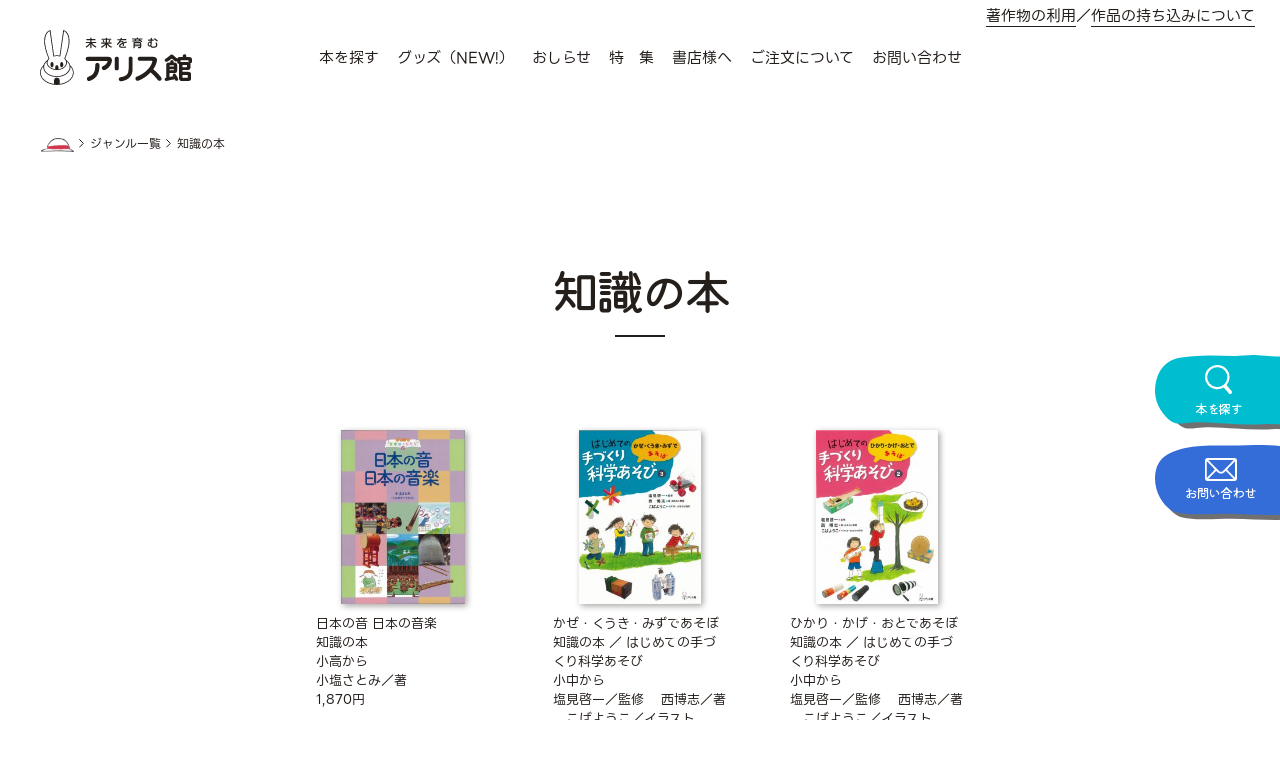

--- FILE ---
content_type: text/html; charset=UTF-8
request_url: https://www.alicekan.com/books/genre/%E7%9F%A5%E8%AD%98%E3%81%AE%E6%9C%AC/
body_size: 8840
content:
<!DOCTYPE html>
<html class="no-js" lang="ja">
<head prefix="og: http://ogp.me/ns# fb: http://ogp.me/ns/fb# article: http://ogp.me/ns/article#">

<!-- Google Tag Manager -->
<script>(function(w,d,s,l,i){w[l]=w[l]||[];w[l].push({'gtm.start':
new Date().getTime(),event:'gtm.js'});var f=d.getElementsByTagName(s)[0],
j=d.createElement(s),dl=l!='dataLayer'?'&l='+l:'';j.async=true;j.src=
'https://www.googletagmanager.com/gtm.js?id='+i+dl;f.parentNode.insertBefore(j,f);
})(window,document,'script','dataLayer','GTM-T6M5S5H');</script>
<!-- End Google Tag Manager -->

	<meta charset="UTF-8">
	<meta name="viewport" content="width=device-width">
	<meta name="description" content="子どもの本・アリス館の公式サイトです。思いやりとやさしさにつながる豊かな感受性や想像力をはぐくむ本づくりをおこなっています。">

	<link rel="apple-touch-icon" sizes="180x180" href="/apple-touch-icon.png">

	
	<title>知識の本 ｜ アリス館</title>
<meta name='robots' content='max-image-preview:large' />
<link rel="alternate" type="application/rss+xml" title="アリス館 &raquo; 知識の本 ジャンル のフィード" href="https://www.alicekan.com/books/genre/%e7%9f%a5%e8%ad%98%e3%81%ae%e6%9c%ac/feed/" />
<style id='wp-img-auto-sizes-contain-inline-css' type='text/css'>
img:is([sizes=auto i],[sizes^="auto," i]){contain-intrinsic-size:3000px 1500px}
/*# sourceURL=wp-img-auto-sizes-contain-inline-css */
</style>
<link rel='stylesheet' id='sbi_styles-css' href='https://www.alicekan.com/cms/wp-content/plugins/instagram-feed/css/sbi-styles.min.css?ver=6.6.1' type='text/css' media='all' />
<style id='wp-emoji-styles-inline-css' type='text/css'>

	img.wp-smiley, img.emoji {
		display: inline !important;
		border: none !important;
		box-shadow: none !important;
		height: 1em !important;
		width: 1em !important;
		margin: 0 0.07em !important;
		vertical-align: -0.1em !important;
		background: none !important;
		padding: 0 !important;
	}
/*# sourceURL=wp-emoji-styles-inline-css */
</style>
<style id='wp-block-library-inline-css' type='text/css'>
:root{--wp-block-synced-color:#7a00df;--wp-block-synced-color--rgb:122,0,223;--wp-bound-block-color:var(--wp-block-synced-color);--wp-editor-canvas-background:#ddd;--wp-admin-theme-color:#007cba;--wp-admin-theme-color--rgb:0,124,186;--wp-admin-theme-color-darker-10:#006ba1;--wp-admin-theme-color-darker-10--rgb:0,107,160.5;--wp-admin-theme-color-darker-20:#005a87;--wp-admin-theme-color-darker-20--rgb:0,90,135;--wp-admin-border-width-focus:2px}@media (min-resolution:192dpi){:root{--wp-admin-border-width-focus:1.5px}}.wp-element-button{cursor:pointer}:root .has-very-light-gray-background-color{background-color:#eee}:root .has-very-dark-gray-background-color{background-color:#313131}:root .has-very-light-gray-color{color:#eee}:root .has-very-dark-gray-color{color:#313131}:root .has-vivid-green-cyan-to-vivid-cyan-blue-gradient-background{background:linear-gradient(135deg,#00d084,#0693e3)}:root .has-purple-crush-gradient-background{background:linear-gradient(135deg,#34e2e4,#4721fb 50%,#ab1dfe)}:root .has-hazy-dawn-gradient-background{background:linear-gradient(135deg,#faaca8,#dad0ec)}:root .has-subdued-olive-gradient-background{background:linear-gradient(135deg,#fafae1,#67a671)}:root .has-atomic-cream-gradient-background{background:linear-gradient(135deg,#fdd79a,#004a59)}:root .has-nightshade-gradient-background{background:linear-gradient(135deg,#330968,#31cdcf)}:root .has-midnight-gradient-background{background:linear-gradient(135deg,#020381,#2874fc)}:root{--wp--preset--font-size--normal:16px;--wp--preset--font-size--huge:42px}.has-regular-font-size{font-size:1em}.has-larger-font-size{font-size:2.625em}.has-normal-font-size{font-size:var(--wp--preset--font-size--normal)}.has-huge-font-size{font-size:var(--wp--preset--font-size--huge)}.has-text-align-center{text-align:center}.has-text-align-left{text-align:left}.has-text-align-right{text-align:right}.has-fit-text{white-space:nowrap!important}#end-resizable-editor-section{display:none}.aligncenter{clear:both}.items-justified-left{justify-content:flex-start}.items-justified-center{justify-content:center}.items-justified-right{justify-content:flex-end}.items-justified-space-between{justify-content:space-between}.screen-reader-text{border:0;clip-path:inset(50%);height:1px;margin:-1px;overflow:hidden;padding:0;position:absolute;width:1px;word-wrap:normal!important}.screen-reader-text:focus{background-color:#ddd;clip-path:none;color:#444;display:block;font-size:1em;height:auto;left:5px;line-height:normal;padding:15px 23px 14px;text-decoration:none;top:5px;width:auto;z-index:100000}html :where(.has-border-color){border-style:solid}html :where([style*=border-top-color]){border-top-style:solid}html :where([style*=border-right-color]){border-right-style:solid}html :where([style*=border-bottom-color]){border-bottom-style:solid}html :where([style*=border-left-color]){border-left-style:solid}html :where([style*=border-width]){border-style:solid}html :where([style*=border-top-width]){border-top-style:solid}html :where([style*=border-right-width]){border-right-style:solid}html :where([style*=border-bottom-width]){border-bottom-style:solid}html :where([style*=border-left-width]){border-left-style:solid}html :where(img[class*=wp-image-]){height:auto;max-width:100%}:where(figure){margin:0 0 1em}html :where(.is-position-sticky){--wp-admin--admin-bar--position-offset:var(--wp-admin--admin-bar--height,0px)}@media screen and (max-width:600px){html :where(.is-position-sticky){--wp-admin--admin-bar--position-offset:0px}}

/*# sourceURL=wp-block-library-inline-css */
</style><style id='global-styles-inline-css' type='text/css'>
:root{--wp--preset--aspect-ratio--square: 1;--wp--preset--aspect-ratio--4-3: 4/3;--wp--preset--aspect-ratio--3-4: 3/4;--wp--preset--aspect-ratio--3-2: 3/2;--wp--preset--aspect-ratio--2-3: 2/3;--wp--preset--aspect-ratio--16-9: 16/9;--wp--preset--aspect-ratio--9-16: 9/16;--wp--preset--color--black: #000000;--wp--preset--color--cyan-bluish-gray: #abb8c3;--wp--preset--color--white: #ffffff;--wp--preset--color--pale-pink: #f78da7;--wp--preset--color--vivid-red: #cf2e2e;--wp--preset--color--luminous-vivid-orange: #ff6900;--wp--preset--color--luminous-vivid-amber: #fcb900;--wp--preset--color--light-green-cyan: #7bdcb5;--wp--preset--color--vivid-green-cyan: #00d084;--wp--preset--color--pale-cyan-blue: #8ed1fc;--wp--preset--color--vivid-cyan-blue: #0693e3;--wp--preset--color--vivid-purple: #9b51e0;--wp--preset--gradient--vivid-cyan-blue-to-vivid-purple: linear-gradient(135deg,rgb(6,147,227) 0%,rgb(155,81,224) 100%);--wp--preset--gradient--light-green-cyan-to-vivid-green-cyan: linear-gradient(135deg,rgb(122,220,180) 0%,rgb(0,208,130) 100%);--wp--preset--gradient--luminous-vivid-amber-to-luminous-vivid-orange: linear-gradient(135deg,rgb(252,185,0) 0%,rgb(255,105,0) 100%);--wp--preset--gradient--luminous-vivid-orange-to-vivid-red: linear-gradient(135deg,rgb(255,105,0) 0%,rgb(207,46,46) 100%);--wp--preset--gradient--very-light-gray-to-cyan-bluish-gray: linear-gradient(135deg,rgb(238,238,238) 0%,rgb(169,184,195) 100%);--wp--preset--gradient--cool-to-warm-spectrum: linear-gradient(135deg,rgb(74,234,220) 0%,rgb(151,120,209) 20%,rgb(207,42,186) 40%,rgb(238,44,130) 60%,rgb(251,105,98) 80%,rgb(254,248,76) 100%);--wp--preset--gradient--blush-light-purple: linear-gradient(135deg,rgb(255,206,236) 0%,rgb(152,150,240) 100%);--wp--preset--gradient--blush-bordeaux: linear-gradient(135deg,rgb(254,205,165) 0%,rgb(254,45,45) 50%,rgb(107,0,62) 100%);--wp--preset--gradient--luminous-dusk: linear-gradient(135deg,rgb(255,203,112) 0%,rgb(199,81,192) 50%,rgb(65,88,208) 100%);--wp--preset--gradient--pale-ocean: linear-gradient(135deg,rgb(255,245,203) 0%,rgb(182,227,212) 50%,rgb(51,167,181) 100%);--wp--preset--gradient--electric-grass: linear-gradient(135deg,rgb(202,248,128) 0%,rgb(113,206,126) 100%);--wp--preset--gradient--midnight: linear-gradient(135deg,rgb(2,3,129) 0%,rgb(40,116,252) 100%);--wp--preset--font-size--small: 13px;--wp--preset--font-size--medium: 20px;--wp--preset--font-size--large: 36px;--wp--preset--font-size--x-large: 42px;--wp--preset--spacing--20: 0.44rem;--wp--preset--spacing--30: 0.67rem;--wp--preset--spacing--40: 1rem;--wp--preset--spacing--50: 1.5rem;--wp--preset--spacing--60: 2.25rem;--wp--preset--spacing--70: 3.38rem;--wp--preset--spacing--80: 5.06rem;--wp--preset--shadow--natural: 6px 6px 9px rgba(0, 0, 0, 0.2);--wp--preset--shadow--deep: 12px 12px 50px rgba(0, 0, 0, 0.4);--wp--preset--shadow--sharp: 6px 6px 0px rgba(0, 0, 0, 0.2);--wp--preset--shadow--outlined: 6px 6px 0px -3px rgb(255, 255, 255), 6px 6px rgb(0, 0, 0);--wp--preset--shadow--crisp: 6px 6px 0px rgb(0, 0, 0);}:where(.is-layout-flex){gap: 0.5em;}:where(.is-layout-grid){gap: 0.5em;}body .is-layout-flex{display: flex;}.is-layout-flex{flex-wrap: wrap;align-items: center;}.is-layout-flex > :is(*, div){margin: 0;}body .is-layout-grid{display: grid;}.is-layout-grid > :is(*, div){margin: 0;}:where(.wp-block-columns.is-layout-flex){gap: 2em;}:where(.wp-block-columns.is-layout-grid){gap: 2em;}:where(.wp-block-post-template.is-layout-flex){gap: 1.25em;}:where(.wp-block-post-template.is-layout-grid){gap: 1.25em;}.has-black-color{color: var(--wp--preset--color--black) !important;}.has-cyan-bluish-gray-color{color: var(--wp--preset--color--cyan-bluish-gray) !important;}.has-white-color{color: var(--wp--preset--color--white) !important;}.has-pale-pink-color{color: var(--wp--preset--color--pale-pink) !important;}.has-vivid-red-color{color: var(--wp--preset--color--vivid-red) !important;}.has-luminous-vivid-orange-color{color: var(--wp--preset--color--luminous-vivid-orange) !important;}.has-luminous-vivid-amber-color{color: var(--wp--preset--color--luminous-vivid-amber) !important;}.has-light-green-cyan-color{color: var(--wp--preset--color--light-green-cyan) !important;}.has-vivid-green-cyan-color{color: var(--wp--preset--color--vivid-green-cyan) !important;}.has-pale-cyan-blue-color{color: var(--wp--preset--color--pale-cyan-blue) !important;}.has-vivid-cyan-blue-color{color: var(--wp--preset--color--vivid-cyan-blue) !important;}.has-vivid-purple-color{color: var(--wp--preset--color--vivid-purple) !important;}.has-black-background-color{background-color: var(--wp--preset--color--black) !important;}.has-cyan-bluish-gray-background-color{background-color: var(--wp--preset--color--cyan-bluish-gray) !important;}.has-white-background-color{background-color: var(--wp--preset--color--white) !important;}.has-pale-pink-background-color{background-color: var(--wp--preset--color--pale-pink) !important;}.has-vivid-red-background-color{background-color: var(--wp--preset--color--vivid-red) !important;}.has-luminous-vivid-orange-background-color{background-color: var(--wp--preset--color--luminous-vivid-orange) !important;}.has-luminous-vivid-amber-background-color{background-color: var(--wp--preset--color--luminous-vivid-amber) !important;}.has-light-green-cyan-background-color{background-color: var(--wp--preset--color--light-green-cyan) !important;}.has-vivid-green-cyan-background-color{background-color: var(--wp--preset--color--vivid-green-cyan) !important;}.has-pale-cyan-blue-background-color{background-color: var(--wp--preset--color--pale-cyan-blue) !important;}.has-vivid-cyan-blue-background-color{background-color: var(--wp--preset--color--vivid-cyan-blue) !important;}.has-vivid-purple-background-color{background-color: var(--wp--preset--color--vivid-purple) !important;}.has-black-border-color{border-color: var(--wp--preset--color--black) !important;}.has-cyan-bluish-gray-border-color{border-color: var(--wp--preset--color--cyan-bluish-gray) !important;}.has-white-border-color{border-color: var(--wp--preset--color--white) !important;}.has-pale-pink-border-color{border-color: var(--wp--preset--color--pale-pink) !important;}.has-vivid-red-border-color{border-color: var(--wp--preset--color--vivid-red) !important;}.has-luminous-vivid-orange-border-color{border-color: var(--wp--preset--color--luminous-vivid-orange) !important;}.has-luminous-vivid-amber-border-color{border-color: var(--wp--preset--color--luminous-vivid-amber) !important;}.has-light-green-cyan-border-color{border-color: var(--wp--preset--color--light-green-cyan) !important;}.has-vivid-green-cyan-border-color{border-color: var(--wp--preset--color--vivid-green-cyan) !important;}.has-pale-cyan-blue-border-color{border-color: var(--wp--preset--color--pale-cyan-blue) !important;}.has-vivid-cyan-blue-border-color{border-color: var(--wp--preset--color--vivid-cyan-blue) !important;}.has-vivid-purple-border-color{border-color: var(--wp--preset--color--vivid-purple) !important;}.has-vivid-cyan-blue-to-vivid-purple-gradient-background{background: var(--wp--preset--gradient--vivid-cyan-blue-to-vivid-purple) !important;}.has-light-green-cyan-to-vivid-green-cyan-gradient-background{background: var(--wp--preset--gradient--light-green-cyan-to-vivid-green-cyan) !important;}.has-luminous-vivid-amber-to-luminous-vivid-orange-gradient-background{background: var(--wp--preset--gradient--luminous-vivid-amber-to-luminous-vivid-orange) !important;}.has-luminous-vivid-orange-to-vivid-red-gradient-background{background: var(--wp--preset--gradient--luminous-vivid-orange-to-vivid-red) !important;}.has-very-light-gray-to-cyan-bluish-gray-gradient-background{background: var(--wp--preset--gradient--very-light-gray-to-cyan-bluish-gray) !important;}.has-cool-to-warm-spectrum-gradient-background{background: var(--wp--preset--gradient--cool-to-warm-spectrum) !important;}.has-blush-light-purple-gradient-background{background: var(--wp--preset--gradient--blush-light-purple) !important;}.has-blush-bordeaux-gradient-background{background: var(--wp--preset--gradient--blush-bordeaux) !important;}.has-luminous-dusk-gradient-background{background: var(--wp--preset--gradient--luminous-dusk) !important;}.has-pale-ocean-gradient-background{background: var(--wp--preset--gradient--pale-ocean) !important;}.has-electric-grass-gradient-background{background: var(--wp--preset--gradient--electric-grass) !important;}.has-midnight-gradient-background{background: var(--wp--preset--gradient--midnight) !important;}.has-small-font-size{font-size: var(--wp--preset--font-size--small) !important;}.has-medium-font-size{font-size: var(--wp--preset--font-size--medium) !important;}.has-large-font-size{font-size: var(--wp--preset--font-size--large) !important;}.has-x-large-font-size{font-size: var(--wp--preset--font-size--x-large) !important;}
/*# sourceURL=global-styles-inline-css */
</style>

<style id='classic-theme-styles-inline-css' type='text/css'>
/*! This file is auto-generated */
.wp-block-button__link{color:#fff;background-color:#32373c;border-radius:9999px;box-shadow:none;text-decoration:none;padding:calc(.667em + 2px) calc(1.333em + 2px);font-size:1.125em}.wp-block-file__button{background:#32373c;color:#fff;text-decoration:none}
/*# sourceURL=/wp-includes/css/classic-themes.min.css */
</style>
<link rel='stylesheet' id='destyle-css' href='https://www.alicekan.com/cms/wp-content/themes/alicekan/assets/css/destyle.css?ver=6.9' type='text/css' media='all' />
<link rel='stylesheet' id='style-css' href='https://www.alicekan.com/cms/wp-content/themes/alicekan/assets/css/style.css?1725850320&#038;ver=6.9' type='text/css' media='all' />
<script type="text/javascript" src="https://www.alicekan.com/cms/wp-includes/js/jquery/jquery.min.js?ver=3.7.1" id="jquery-core-js"></script>
<script type="text/javascript" src="https://www.alicekan.com/cms/wp-includes/js/jquery/jquery-migrate.min.js?ver=3.4.1" id="jquery-migrate-js"></script>
<script type="text/javascript" src="https://www.alicekan.com/cms/wp-content/themes/alicekan/assets/js/main.js?1675300800&amp;ver=6.9" id="main-js"></script>
<link rel="https://api.w.org/" href="https://www.alicekan.com/wp-json/" /><link rel="alternate" title="JSON" type="application/json" href="https://www.alicekan.com/wp-json/wp/v2/genre/197" /><link rel="EditURI" type="application/rsd+xml" title="RSD" href="https://www.alicekan.com/cms/xmlrpc.php?rsd" />
<meta name="generator" content="WordPress 6.9" />
<link rel="icon" href="https://www.alicekan.com/cms/wp-content/uploads/2023/02/cropped-favicon-32x32.png" sizes="32x32" />
<link rel="icon" href="https://www.alicekan.com/cms/wp-content/uploads/2023/02/cropped-favicon-192x192.png" sizes="192x192" />
<link rel="apple-touch-icon" href="https://www.alicekan.com/cms/wp-content/uploads/2023/02/cropped-favicon-180x180.png" />
<meta name="msapplication-TileImage" content="https://www.alicekan.com/cms/wp-content/uploads/2023/02/cropped-favicon-270x270.png" />
</head>

<body class="archive tax-genre term-197 wp-theme-alicekan">
<!-- Google Tag Manager (noscript) -->
<noscript><iframe src="https://www.googletagmanager.com/ns.html?id=GTM-T6M5S5H"
height="0" width="0" style="display:none;visibility:hidden"></iframe></noscript>
<!-- End Google Tag Manager (noscript) -->
<div id="site-wrapper">

<header>
	<div class="inner">
		<p class="header_logo"><a href="https://www.alicekan.com/"><img src="https://www.alicekan.com/cms/wp-content/themes/alicekan/assets/images/common/logo-brown.svg" alt="未来を育むアリス館"></a></p>

		<nav class="glnavi">
			<div class="glnavi_buttons _font-decoration">
				<p class="glnavi_buttons-item -search"><a href="#search_modal" class="js-modalButton">本を探す</a></p>
				<p class="glnavi_buttons-item -contact"><a href="https://www.alicekan.com/faq/#contact">お問い合わせ</a></p>
			</div>

			<ul class="glnavi_list">
				<li class="glnavi_list-item _pcOnly"><a href="#search_modal" class="js-modalButton">本を探す</a></li>
				<li class="glnavi_list-item"><a href="https://alicekan.official.ec" target="_blank">グッズ（NEW!）</a></li>
				<li class="glnavi_list-item"><a href="https://www.alicekan.com/news/">おしらせ</a></li>
				<li class="glnavi_list-item"><a href="https://www.alicekan.com/special_feature/">特　集</a></li>
				<li class="glnavi_list-item"><a href="https://www.alicekan.com/tools/">書店様へ</a></li>
				<li class="glnavi_list-item"><a href="https://www.alicekan.com/order/">ご注文について</a></li>
				<li class="glnavi_list-item"><a href="https://www.alicekan.com/faq/#contact">お問い合わせ</a></li>
			</ul>
			<p class="glnavi_link"><a href="https://www.alicekan.com/faq/#copyrighted">著作物の利用</a><span class="_pcOnly">／</span><br class="_spOnly"><a href="https://www.alicekan.com/faq/#about">作品の持ち込みについて</a></p>
		</nav>

		<div class="menu-button">
			<span></span>
		</div>
	</div>
</header>
<main id="ganre">



	<div class="topicpath">
		<div class="inner">
			<ul>
				<li><a href="https://www.alicekan.com/">HOME</a></li>
				
				
								<li><a href="https://www.alicekan.com/genre/">ジャンル一覧</a></li>
				
				
								<li>知識の本</li>
				
							</ul>
		</div>
	</div>
	<section class="section -archive">
		<div class="inner">
			<h2 class="genre_title _font-decoration">知識の本</h2>			

			
				<div class="books_list">
				
					
			<div class="books_list-item "><a href="https://www.alicekan.com/books/2429">
				<div class="books_list-image">
								<img src="https://www.alicekan.com/cms/wp-content/uploads/2015/04/9784752007098-213x300.jpg" alt="日本の音 日本の音楽">
								</div>
								<div class="books_list-box">
					<h2 class="books_list-title">日本の音 日本の音楽</h2>
					<div class="books_list-data">
															<p class="books_list-genre">
												<span>知識の本</span>
											</p>
																				</div>
					<p class="books_list-agemark">小高から</p>
					<p class="books_list-creater">
																	<span>小塩さとみ／著</span>																</p>
					<p class="books_list-price">1,870円</p>				</div>
							</a></div>
				
					
			<div class="books_list-item "><a href="https://www.alicekan.com/books/2397">
				<div class="books_list-image">
								<img src="https://www.alicekan.com/cms/wp-content/uploads/2015/03/9784752006978-210x300.jpg" alt="かぜ・くうき・みずであそぼ">
								</div>
								<div class="books_list-box">
					<h2 class="books_list-title">かぜ・くうき・みずであそぼ</h2>
					<div class="books_list-data">
															<p class="books_list-genre">
												<span>知識の本</span>
											</p>
																				／
					<p class="books_list-series">
												<span>はじめての手づくり科学あそび</span>
											</p>
										</div>
					<p class="books_list-agemark">小中から</p>
					<p class="books_list-creater">
																	<span>塩見啓一／監修</span>																							<span>西博志／著</span>																							<span>こばようこ／イラスト</span>																</p>
					<p class="books_list-price">1,650円</p>				</div>
							</a></div>
				
					
			<div class="books_list-item "><a href="https://www.alicekan.com/books/2394">
				<div class="books_list-image">
								<img src="https://www.alicekan.com/cms/wp-content/uploads/2014/12/9784752006961-212x300.jpg" alt="ひかり・かげ・おとであそぼ">
								</div>
								<div class="books_list-box">
					<h2 class="books_list-title">ひかり・かげ・おとであそぼ</h2>
					<div class="books_list-data">
															<p class="books_list-genre">
												<span>知識の本</span>
											</p>
																				／
					<p class="books_list-series">
												<span>はじめての手づくり科学あそび</span>
											</p>
										</div>
					<p class="books_list-agemark">小中から</p>
					<p class="books_list-creater">
																	<span>塩見啓一／監修</span>																							<span>西博志／著</span>																							<span>こばようこ／イラスト</span>																</p>
					<p class="books_list-price">1,650円</p>				</div>
							</a></div>
				
					
			<div class="books_list-item "><a href="https://www.alicekan.com/books/2392">
				<div class="books_list-image">
								<img src="https://www.alicekan.com/cms/wp-content/uploads/2014/08/6457e41d95f3689bd3654ba9d05c89ae-220x300.jpg" alt="ゴム・ばね・おもりであそぼ">
								</div>
								<div class="books_list-box">
					<h2 class="books_list-title">ゴム・ばね・おもりであそぼ</h2>
					<div class="books_list-data">
															<p class="books_list-genre">
												<span>知識の本</span>
											</p>
																				／
					<p class="books_list-series">
												<span>はじめての手づくり科学あそび</span>
											</p>
										</div>
					<p class="books_list-agemark">小中から</p>
					<p class="books_list-creater">
																	<span>塩見啓一／監修</span>																							<span>西博志／著</span>																							<span>こばようこ／イラスト</span>																</p>
					<p class="books_list-price">1,650円</p>				</div>
							</a></div>
				
					
			<div class="books_list-item "><a href="https://www.alicekan.com/books/2427">
				<div class="books_list-image">
								<img src="https://www.alicekan.com/cms/wp-content/uploads/2013/11/254368e156165c7da3351c6e58ac4809-213x300.jpg" alt="山田和樹とオーケストラのとびらをひらく">
								</div>
								<div class="books_list-box">
					<h2 class="books_list-title">山田和樹とオーケストラのとびらをひらく</h2>
					<div class="books_list-data">
															<p class="books_list-genre">
												<span>知識の本</span>
											</p>
																				</div>
					<p class="books_list-agemark">小高から</p>
					<p class="books_list-creater">
																	<span>山田和樹／著</span>																							<span>松本伸二／著</span>																</p>
					<p class="books_list-price">1,870円</p>				</div>
							</a></div>
				
					
			<div class="books_list-item "><a href="https://www.alicekan.com/books/2407">
				<div class="books_list-image">
								<img src="https://www.alicekan.com/cms/wp-content/uploads/2010/04/0463-243x300.jpg" alt="おしゃれにおでかけ">
								</div>
								<div class="books_list-box">
					<h2 class="books_list-title">おしゃれにおでかけ</h2>
					<div class="books_list-data">
															<p class="books_list-genre">
												<span>知識の本</span>
											</p>
																				／
					<p class="books_list-series">
												<span>だいすきてづくり！</span>
											</p>
										</div>
					<p class="books_list-agemark">小高から</p>
					<p class="books_list-creater">
																	<span>尾崎曜子／著</span>																</p>
					<p class="books_list-price">1,320円</p>				</div>
							</a></div>
				
					
			<div class="books_list-item "><a href="https://www.alicekan.com/books/2405">
				<div class="books_list-image">
								<img src="https://www.alicekan.com/cms/wp-content/uploads/2010/03/0462-243x300.jpg" alt="食べるをたのしく">
								</div>
								<div class="books_list-box">
					<h2 class="books_list-title">食べるをたのしく</h2>
					<div class="books_list-data">
															<p class="books_list-genre">
												<span>知識の本</span>
											</p>
																				／
					<p class="books_list-series">
												<span>だいすきてづくり！</span>
											</p>
										</div>
					<p class="books_list-agemark">小高から</p>
					<p class="books_list-creater">
																	<span>尾崎曜子／著</span>																</p>
					<p class="books_list-price">1,320円</p>				</div>
							</a></div>
				
					
			<div class="books_list-item "><a href="https://www.alicekan.com/books/2403">
				<div class="books_list-image">
								<img src="https://www.alicekan.com/cms/wp-content/uploads/2009/12/0461-243x300.jpg" alt="うれしい日のプレゼント">
								</div>
								<div class="books_list-box">
					<h2 class="books_list-title">うれしい日のプレゼント</h2>
					<div class="books_list-data">
															<p class="books_list-genre">
												<span>知識の本</span>
											</p>
																				／
					<p class="books_list-series">
												<span>だいすきてづくり！</span>
											</p>
										</div>
					<p class="books_list-agemark">小高から</p>
					<p class="books_list-creater">
																	<span>尾崎曜子／著</span>																</p>
					<p class="books_list-price">1,320円</p>				</div>
							</a></div>
				
					
			<div class="books_list-item "><a href="https://www.alicekan.com/books/2399">
				<div class="books_list-image">
								<img src="https://www.alicekan.com/cms/wp-content/uploads/2009/11/0459-243x300.jpg" alt="おへやをかざろう">
								</div>
								<div class="books_list-box">
					<h2 class="books_list-title">おへやをかざろう</h2>
					<div class="books_list-data">
															<p class="books_list-genre">
												<span>知識の本</span>
											</p>
																				／
					<p class="books_list-series">
												<span>だいすきてづくり！</span>
											</p>
										</div>
					<p class="books_list-agemark">小高から</p>
					<p class="books_list-creater">
																	<span>尾崎曜子／著</span>																</p>
					<p class="books_list-price">1,320円</p>				</div>
							</a></div>
				
					
			<div class="books_list-item "><a href="https://www.alicekan.com/books/2401">
				<div class="books_list-image">
								<img src="https://www.alicekan.com/cms/wp-content/uploads/2009/11/0460-243x300.jpg" alt="机のまわりのこものたち">
								</div>
								<div class="books_list-box">
					<h2 class="books_list-title">机のまわりのこものたち</h2>
					<div class="books_list-data">
															<p class="books_list-genre">
												<span>知識の本</span>
											</p>
																				／
					<p class="books_list-series">
												<span>だいすきてづくり！</span>
											</p>
										</div>
					<p class="books_list-agemark">小高から</p>
					<p class="books_list-creater">
																	<span>尾崎曜子／著</span>																</p>
					<p class="books_list-price">1,320円</p>				</div>
							</a></div>
				
					
			<div class="books_list-item "><a href="https://www.alicekan.com/books/2425">
				<div class="books_list-image">
								<img src="https://www.alicekan.com/cms/wp-content/uploads/2009/04/0433-215x300.jpg" alt="少年弓道">
								</div>
								<div class="books_list-box">
					<h2 class="books_list-title">少年弓道</h2>
					<div class="books_list-data">
															<p class="books_list-genre">
												<span>知識の本</span>
											</p>
																				</div>
					<p class="books_list-agemark">小中から</p>
					<p class="books_list-creater">
																	<span>窪田史郎／監修</span>																							<span>高橋かおる／絵</span>																							<span>日本武道館／協力</span>																</p>
					<p class="books_list-price">2,860円</p>				</div>
							</a></div>
				
					
			<div class="books_list-item "><a href="https://www.alicekan.com/books/2423">
				<div class="books_list-image">
								<img src="https://www.alicekan.com/cms/wp-content/uploads/2009/02/0431-210x300.jpg" alt="少年柔道">
								</div>
								<div class="books_list-box">
					<h2 class="books_list-title">少年柔道</h2>
					<div class="books_list-data">
															<p class="books_list-genre">
												<span>知識の本</span>
											</p>
																				</div>
					<p class="books_list-agemark">小中から</p>
					<p class="books_list-creater">
																	<span>鮫島元成／監修</span>																							<span>いとうみき／絵</span>																							<span>日本武道館／協力</span>																</p>
					<p class="books_list-price">2,860円</p>				</div>
							</a></div>
					</div>

		
			<div class="pager">
			<span aria-current="page" class="page-numbers current">1</span>
<a class="page-numbers" href="https://www.alicekan.com/books/genre/%E7%9F%A5%E8%AD%98%E3%81%AE%E6%9C%AC/page/2/">2</a>			</div>
		</div>
	</section>
</main>

<footer>
	<p id="pagetop"><a href="#site-wrapper">PAGETOP</a></p>

	<div id="float_menu" class="_font-decoration">
		<p class="float_menu-item -search"><a href="#search_modal" class="js-modalButton">本を探す</a></p>
		<p class="float_menu-item -contact"><a href="https://www.alicekan.com/faq/#contact">お問い合わせ</a></p>
	</div>
	
	<div class="footer_navi">
		<div class="inner">
			<p class="footer_logo"><a href="https://www.alicekan.com/"><img src="https://www.alicekan.com/cms/wp-content/themes/alicekan/assets/images/common/logo-brown.svg" alt="未来を育むアリス館"></a></p>

			<div class="list">
				<dl class="list_item -search">
					<dt>本を探す</dt>
					<dd><a href="https://www.alicekan.com/author">著者で探す</a></dd>
					<dd><a href="https://www.alicekan.com/genre">ジャンルで探す</a></dd>
					<dd><a href="https://www.alicekan.com/series">シリーズから探す</a></dd>
				</dl>
				<dl class="list_item -news">
					<dt><a href="https://www.alicekan.com/news/">おしらせ</a></dt>
															<dd><a href="https://www.alicekan.com/news/newbooks/">新刊情報</a></dd>
										<dd><a href="https://www.alicekan.com/news/event/">イベント情報</a></dd>
										<dd><a href="https://www.alicekan.com/news/news/">ニュース</a></dd>
									</dl>
				<ul class="list_item -link">
					<li><a href="https://www.alicekan.com/new_books/">新刊情報</a></li>
					<li><a href="https://alicekan.official.ec" target="_blank">グッズ（NEW!）</a></li>
					<li><a href="https://www.alicekan.com/tools/">書店様へ</a></li>
					<li><a href="https://www.alicekan.com/special_feature/">特集</a></li>
					<li><a href="https://www.alicekan.com/order/">ご注文について</a></li>
					<li><a href="https://www.alicekan.com/faq/#contact">お問い合わせ</a></li>
					<li><a href="https://www.alicekan.com/info/">会社情報</a></li>
					<li><a href="https://www.alicekan.com/privacypolicy/">個人情報保護方針</a></li>
					<li><a href="https://www.alicekan.com/tokushoho/">特定商取引法に基づく表記</a></li>
					<li><a href="https://www.alicekan.com/faq/">よくあるご質問</a></li>
				</ul>
			</div>			
		</div>
	</div>
	<div class="footer_bottom">
		<div class="inner">
			<p class="copyright">Copyright © 2022 アリス館. All Rights Reserved.</p>
			<ul class="sns">
				<li><a href="https://x.com/alice_kan" target="_blank"><img src="https://www.alicekan.com/cms/wp-content/themes/alicekan/assets/images/common/icon_x.png" alt="X"></a></li>
				<li><a href="https://www.instagram.com/alicekan_ehon/" target="_blank"><img src="https://www.alicekan.com/cms/wp-content/themes/alicekan/assets/images/common/icon_instagram.svg" alt="Instagram"></a></li>
				<li><a href="https://www.youtube.com/@user-sl9qc2rn6c" target="_blank"><img src="https://www.alicekan.com/cms/wp-content/themes/alicekan/assets/images/common/icon_youtube.svg" alt="YouTube"></a></li>
			</ul>
		</div>	
	</div>
</footer>

<div id="search_modal" class="js-modalContent search_modal">
	<p class="search_modal-close js-close">×</p>
	<div class="search_modal-inner">
		<div class="search_books">	
	<form role="search" method="get" class="search-form" action="https://www.alicekan.com/">
		<label for="search_input-01" class="search_books-label" class="">キーワード検索</label>
		<div class="search_books-item">
			<div class="input_wrap">
				<input type="search" id="search_input-01" class="form_input" value="" name="s" placeholder="入力してください">
			</div>
		</div>
		<label for="search_input-02" class="search_books-label">ISBNで探す</label>
		<div class="search_books-item">
			978-4-7520- <div class="input_wrap"><input type="search" id="search_input-02" class="search-field" value="" name="isbn"></div>
		</div>
		<label for="haihon_year" class="search_books-label">発売年度で探す</label>
		<div class="search_books-item">
			<div class="select-wrap">
				<select name="haihon_year" id="haihon_year">
					<option value="">選択してください</option>
																				<option value="2025">2025</option>
										<option value="2024">2024</option>
										<option value="2023">2023</option>
										<option value="2022">2022</option>
										<option value="2021">2021</option>
										<option value="2020">2020</option>
										<option value="2019">2019</option>
										<option value="2018">2018</option>
										<option value="2017">2017</option>
										<option value="2016">2016</option>
										<option value="2015">2015</option>
										<option value="2014">2014</option>
										<option value="2013">2013</option>
										<option value="2012">2012</option>
										<option value="2011">2011</option>
										<option value="2010">2010</option>
										<option value="2009">2009</option>
										<option value="2008">2008</option>
										<option value="2007">2007</option>
										<option value="2006">2006</option>
										<option value="2005">2005</option>
										<option value="2004">2004</option>
										<option value="2003">2003</option>
										<option value="2002">2002</option>
										<option value="2001">2001</option>
										<option value="2000">2000</option>
										<option value="1999">1999</option>
										<option value="1998">1998</option>
										<option value="1997">1997</option>
										<option value="1996">1996</option>
										<option value="1995">1995</option>
										<option value="1993">1993</option>
										<option value="1984">1984</option>
										<option value="1973">1973</option>
									</select>
			</div>
		</div>
		<input type="hidden" class="search-field" value="books" name="post_type">
		<div class="submit_wrap -shadow">
			<input type="submit" class="form_submit" value="検索">
		</div>
	</form>
</div>
		<div class="search_modal-menu">
			<ul>
				<li><a href="https://www.alicekan.com/author"><span>著者で探す</span></a></li>
				<li><a href="https://www.alicekan.com/genre"><span>ジャンルで探す</span></a></li>
				<li><a href="https://www.alicekan.com/series"><span>シリーズで探す</span></a></li>
			</ul>
		</div>
	</div>
</div>

</div><!-- #site-wrapper -->

<script type="speculationrules">
{"prefetch":[{"source":"document","where":{"and":[{"href_matches":"/*"},{"not":{"href_matches":["/cms/wp-*.php","/cms/wp-admin/*","/cms/wp-content/uploads/*","/cms/wp-content/*","/cms/wp-content/plugins/*","/cms/wp-content/themes/alicekan/*","/*\\?(.+)"]}},{"not":{"selector_matches":"a[rel~=\"nofollow\"]"}},{"not":{"selector_matches":".no-prefetch, .no-prefetch a"}}]},"eagerness":"conservative"}]}
</script>
<!-- Instagram Feed JS -->
<script type="text/javascript">
var sbiajaxurl = "https://www.alicekan.com/cms/wp-admin/admin-ajax.php";
</script>
<script id="wp-emoji-settings" type="application/json">
{"baseUrl":"https://s.w.org/images/core/emoji/17.0.2/72x72/","ext":".png","svgUrl":"https://s.w.org/images/core/emoji/17.0.2/svg/","svgExt":".svg","source":{"concatemoji":"https://www.alicekan.com/cms/wp-includes/js/wp-emoji-release.min.js?ver=6.9"}}
</script>
<script type="module">
/* <![CDATA[ */
/*! This file is auto-generated */
const a=JSON.parse(document.getElementById("wp-emoji-settings").textContent),o=(window._wpemojiSettings=a,"wpEmojiSettingsSupports"),s=["flag","emoji"];function i(e){try{var t={supportTests:e,timestamp:(new Date).valueOf()};sessionStorage.setItem(o,JSON.stringify(t))}catch(e){}}function c(e,t,n){e.clearRect(0,0,e.canvas.width,e.canvas.height),e.fillText(t,0,0);t=new Uint32Array(e.getImageData(0,0,e.canvas.width,e.canvas.height).data);e.clearRect(0,0,e.canvas.width,e.canvas.height),e.fillText(n,0,0);const a=new Uint32Array(e.getImageData(0,0,e.canvas.width,e.canvas.height).data);return t.every((e,t)=>e===a[t])}function p(e,t){e.clearRect(0,0,e.canvas.width,e.canvas.height),e.fillText(t,0,0);var n=e.getImageData(16,16,1,1);for(let e=0;e<n.data.length;e++)if(0!==n.data[e])return!1;return!0}function u(e,t,n,a){switch(t){case"flag":return n(e,"\ud83c\udff3\ufe0f\u200d\u26a7\ufe0f","\ud83c\udff3\ufe0f\u200b\u26a7\ufe0f")?!1:!n(e,"\ud83c\udde8\ud83c\uddf6","\ud83c\udde8\u200b\ud83c\uddf6")&&!n(e,"\ud83c\udff4\udb40\udc67\udb40\udc62\udb40\udc65\udb40\udc6e\udb40\udc67\udb40\udc7f","\ud83c\udff4\u200b\udb40\udc67\u200b\udb40\udc62\u200b\udb40\udc65\u200b\udb40\udc6e\u200b\udb40\udc67\u200b\udb40\udc7f");case"emoji":return!a(e,"\ud83e\u1fac8")}return!1}function f(e,t,n,a){let r;const o=(r="undefined"!=typeof WorkerGlobalScope&&self instanceof WorkerGlobalScope?new OffscreenCanvas(300,150):document.createElement("canvas")).getContext("2d",{willReadFrequently:!0}),s=(o.textBaseline="top",o.font="600 32px Arial",{});return e.forEach(e=>{s[e]=t(o,e,n,a)}),s}function r(e){var t=document.createElement("script");t.src=e,t.defer=!0,document.head.appendChild(t)}a.supports={everything:!0,everythingExceptFlag:!0},new Promise(t=>{let n=function(){try{var e=JSON.parse(sessionStorage.getItem(o));if("object"==typeof e&&"number"==typeof e.timestamp&&(new Date).valueOf()<e.timestamp+604800&&"object"==typeof e.supportTests)return e.supportTests}catch(e){}return null}();if(!n){if("undefined"!=typeof Worker&&"undefined"!=typeof OffscreenCanvas&&"undefined"!=typeof URL&&URL.createObjectURL&&"undefined"!=typeof Blob)try{var e="postMessage("+f.toString()+"("+[JSON.stringify(s),u.toString(),c.toString(),p.toString()].join(",")+"));",a=new Blob([e],{type:"text/javascript"});const r=new Worker(URL.createObjectURL(a),{name:"wpTestEmojiSupports"});return void(r.onmessage=e=>{i(n=e.data),r.terminate(),t(n)})}catch(e){}i(n=f(s,u,c,p))}t(n)}).then(e=>{for(const n in e)a.supports[n]=e[n],a.supports.everything=a.supports.everything&&a.supports[n],"flag"!==n&&(a.supports.everythingExceptFlag=a.supports.everythingExceptFlag&&a.supports[n]);var t;a.supports.everythingExceptFlag=a.supports.everythingExceptFlag&&!a.supports.flag,a.supports.everything||((t=a.source||{}).concatemoji?r(t.concatemoji):t.wpemoji&&t.twemoji&&(r(t.twemoji),r(t.wpemoji)))});
//# sourceURL=https://www.alicekan.com/cms/wp-includes/js/wp-emoji-loader.min.js
/* ]]> */
</script>

</body>
</html>


--- FILE ---
content_type: text/css
request_url: https://www.alicekan.com/cms/wp-content/themes/alicekan/assets/css/style.css?1725850320&ver=6.9
body_size: 10513
content:
@charset "UTF-8";
@import url("https://fonts.googleapis.com/css2?family=Kiwi+Maru:wght@500&display=swap");
/* thin */
@font-face {
  font-family: "LINESeedJP";
  src: url("font/LINESeedJP_OTF_Th.woff") format("woff");
  font-weight: 100;
}
/* regular */
@font-face {
  font-family: "LINESeedJP";
  src: url("font/LINESeedJP_OTF_Rg.woff") format("woff");
  font-weight: normal;
}
/* bold */
@font-face {
  font-family: "LINESeedJP";
  src: url("font/LINESeedJP_OTF_Bd.woff") format("woff");
  font-weight: 600;
}
html {
  font-size: 62.5%;
}
@media screen and (max-width: 767px) {
  html {
    font-size: 2.6666666667vw;
  }
}

body {
  min-width: 1240px;
  color: #251F1C;
  font-size: 16px;
  font-size: 1.6rem;
  font-family: LINESeedJP, sans-serif;
  font-weight: 500;
  line-height: 1.5;
  -moz-text-size-adjust: 100%;
   -ms-text-size-adjust: 100%;
       text-size-adjust: 100%;
  -webkit-text-size-adjust: 100%;
  -webkit-font-smoothing: subpixel-antialiased;
  -moz-osx-font-smoothing: grayscale;
  background-color: #fff;
}

@media screen and (max-width: 767px) {
  body {
    min-width: initial;
    font-size: 1.4rem;
  }
}
img {
  vertical-align: bottom;
  max-width: 100%;
  height: auto;
}

a {
  display: inline-block;
  color: inherit;
  text-decoration: none;
}
@media screen and (min-width: 768px) {
  a {
    -webkit-transition: opacity 0.3s ease;
    transition: opacity 0.3s ease;
  }
  a:hover {
    opacity: 0.65;
  }
}

._font-decoration {
  font-family: "Kiwi Maru", serif;
  letter-spacing: -0.08em;
}

._spOnly {
  display: none;
}

@media screen and (max-width: 767px) {
  ._pcOnly {
    display: none !important;
  }
  ._spOnly {
    display: block !important;
  }
}
#site-wrapper {
  position: relative;
  overflow: hidden;
}

.inner {
  position: relative;
  width: 1000px;
  margin-right: auto;
  margin-left: auto;
  padding: 0 2rem;
  z-index: 2;
}
@media screen and (max-width: 767px) {
  .inner {
    width: 100%;
    padding: 0 1.5rem;
  }
}

@media screen and (min-width: 768px) {
  .is-calling {
    pointer-events: none;
    cursor: auto;
  }
}

.section {
  padding: 8rem 0;
}
@media screen and (max-width: 767px) {
  .section {
    padding: 4rem 0;
  }
}

@media screen and (max-width: 767px) {
  #site-wrapper {
    padding-top: 60px;
  }
} /*----------------------------------------------------------------------------
	header
----------------------------------------------------------------------------*/
header {
  height: 115px;
  background-color: #fff;
}
@media screen and (max-width: 767px) {
  header {
    position: fixed;
    top: 0;
    left: 0;
    width: 100%;
    height: 60px;
    z-index: 100;
  }
}
header .inner {
  width: 1240px;
  display: -webkit-box;
  display: -ms-flexbox;
  display: flex;
  -webkit-box-pack: justify;
      -ms-flex-pack: justify;
          justify-content: space-between;
  -webkit-box-align: center;
      -ms-flex-align: center;
          align-items: center;
  height: 100%;
}
@media screen and (max-width: 767px) {
  header .inner {
    width: 100%;
  }
}
header .header_logo {
  width: 152px;
  line-height: 1;
}
@media screen and (max-width: 767px) {
  header .header_logo {
    width: 120px;
  }
}
header .header_logo a {
  display: block;
}
header .glnavi {
  display: -webkit-box;
  display: -ms-flexbox;
  display: flex;
  -webkit-box-pack: end;
      -ms-flex-pack: end;
          justify-content: flex-end;
  -webkit-box-flex: 1;
      -ms-flex: 1;
          flex: 1;
  margin-left: 5rem;
  font-size: 1.5rem;
}
@media screen and (max-width: 767px) {
  header .glnavi {
    position: absolute;
    top: 60px;
    left: 0;
    display: none;
    width: 100%;
    margin: 0;
    padding: 1.5rem;
    font-size: 1.3rem;
    background-color: #fff;
    -webkit-box-shadow: 0 4px 4px rgba(37, 31, 28, 0.2);
            box-shadow: 0 4px 4px rgba(37, 31, 28, 0.2);
  }
  header .glnavi.-open {
    display: block;
  }
}
header .glnavi_list {
  position: absolute;
  top: 50%;
  left: 50%;
  display: -webkit-box;
  display: -ms-flexbox;
  display: flex;
  margin-top: -1.25rem;
  -webkit-transform: translate(-50%, -50%);
          transform: translate(-50%, -50%);
  white-space: nowrap;
}
@media screen and (max-width: 767px) {
  header .glnavi_list {
    position: static;
    display: block;
    margin: 0;
    -webkit-transform: translate(0, 0);
            transform: translate(0, 0);
  }
}
header .glnavi_list-item {
  margin: 0 0.9rem;
}
@media screen and (max-width: 767px) {
  header .glnavi_list-item {
    margin: 1.5rem 0;
  }
}
header .glnavi_list-item a {
  position: relative;
  display: block;
  padding-top: 25px;
}
@media screen and (max-width: 767px) {
  header .glnavi_list-item a {
    padding-top: 0;
    font-size: 1.6rem;
    text-align: center;
  }
}
@media screen and (min-width: 768px) {
  header .glnavi_list-item a::before {
    position: absolute;
    top: 0;
    left: 50%;
    width: 49px;
    height: 21px;
    background: url(../images/common/img_hat.png) no-repeat center center;
    -webkit-transition: opacity 0.3s;
    transition: opacity 0.3s;
    -webkit-transform: translateX(-50%);
            transform: translateX(-50%);
    opacity: 0;
    content: "";
  }
  header .glnavi_list-item a:hover {
    opacity: 1;
  }
  header .glnavi_list-item a:hover::before {
    opacity: 1;
  }
}
header .glnavi_list-item a.-disabled {
  color: #aaa;
  pointer-events: none;
}
@media screen and (max-width: 767px) {
  header .glnavi_list-item a.-disabled {
    color: #aaa !important;
  }
}
header .glnavi_link {
  position: absolute;
  top: 5px;
  right: 5px;
}
@media screen and (max-width: 767px) {
  header .glnavi_link {
    position: static;
    margin: 2.5rem 0 0 0;
    text-align: center;
  }
}
header .glnavi_link a {
  position: relative;
  display: inline-block;
}
header .glnavi_link a::after {
  position: absolute;
  bottom: 0;
  left: 50%;
  width: 100%;
  height: 1px;
  background-color: #251F1C;
  -webkit-transition: opacity 0.3s, width 0.8s;
  transition: opacity 0.3s, width 0.8s;
  -webkit-transform: translateX(-50%);
          transform: translateX(-50%);
  content: "";
}
@media screen and (min-width: 768px) {
  header .glnavi_link a:hover {
    opacity: 1;
  }
  header .glnavi_link a:hover::after {
    width: 0;
    opacity: 0;
  }
}
@media screen and (max-width: 767px) {
  header .glnavi_link a {
    font-size: 1.6rem;
  }
  header .glnavi_link a::after {
    display: none;
  }
}
header .glnavi_buttons {
  display: none;
}
@media screen and (max-width: 767px) {
  header .glnavi_buttons {
    display: -webkit-box;
    display: -ms-flexbox;
    display: flex;
    -webkit-box-pack: justify;
        -ms-flex-pack: justify;
            justify-content: space-between;
    margin-bottom: 2rem;
  }
}
header .glnavi_buttons-item {
  color: #fff;
  font-size: 1.6rem;
}
header .glnavi_buttons-item a {
  position: relative;
}
header .glnavi_buttons-item a::after {
  display: block;
  position: absolute;
  content: "";
}
header .glnavi_buttons-item.-search a {
  width: 16.64rem;
  height: 6rem;
  padding: 1.6rem 0 0 6rem;
  background: url(../images/common/btn_search.png) no-repeat left center/contain;
}
header .glnavi_buttons-item.-search a::after {
  top: 1.3rem;
  left: 2rem;
  width: 2.7rem;
  height: 3rem;
  background: url(../images/common/icon_search.svg) no-repeat center center/contain;
}
header .glnavi_buttons-item.-contact a {
  width: 15.76rem;
  height: 6rem;
  padding: 1.6rem 0 0 5rem;
  background: url(../images/common/btn_contact.png) no-repeat left center/contain;
}
header .glnavi_buttons-item.-contact a::after {
  top: 1.7rem;
  left: 1.3rem;
  width: 3.3rem;
  height: 2.3rem;
  background: url(../images/common/icon_contact.svg) no-repeat center center/contain;
}
header .menu-button {
  position: relative;
  display: none;
  width: 40px;
  height: 40px;
}
@media screen and (max-width: 767px) {
  header .menu-button {
    display: block;
  }
}
header .menu-button span,
header .menu-button span::before,
header .menu-button span::after {
  display: inline-block;
  position: absolute;
  left: 0;
  width: 100%;
  height: 5px;
  border-radius: 5px;
  background-color: #251F1C;
  -webkit-transition: background-color 0.4s, -webkit-transform 0.4s;
  transition: background-color 0.4s, -webkit-transform 0.4s;
  transition: background-color 0.4s, transform 0.4s;
  transition: background-color 0.4s, transform 0.4s, -webkit-transform 0.4s;
  content: "";
}
header .menu-button span {
  top: 19px;
}
header .menu-button span::before,
header .menu-button span::after {
  content: "";
}
header .menu-button span::before {
  top: -13px;
}
header .menu-button span::after {
  bottom: -13px;
}
header .menu-button.-active span {
  background: initial;
}
header .menu-button.-active span::before, header .menu-button.-active span::after {
  top: 0;
  bottom: auto;
}
header .menu-button.-active span::before {
  -webkit-transform: rotate(-45deg);
          transform: rotate(-45deg);
}
header .menu-button.-active span::after {
  -webkit-transform: rotate(45deg);
          transform: rotate(45deg);
}
header.-top {
  background-color: #F3454F;
}
header.-top .header_logo {
  width: 207px;
  margin: 0 0 0 3rem;
  line-height: 1;
}
@media screen and (max-width: 767px) {
  header.-top .header_logo {
    width: 120px;
    margin: 0;
  }
}
header.-top .glnavi_list-item a.-disabled {
  color: rgb(138, 0, 17);
}

/*----------------------------------------------------------------------------
	footer
----------------------------------------------------------------------------*/
footer {
  position: relative;
  padding: 6rem 0 0 0;
}
@media screen and (max-width: 767px) {
  footer {
    padding-top: 30px;
  }
}
footer #pagetop {
  position: fixed;
  right: 0;
  bottom: 30px;
  height: 45px;
  z-index: 99;
}
@media screen and (max-width: 767px) {
  footer #pagetop {
    bottom: 15px;
  }
}
footer #pagetop a {
  display: block;
  width: 45px;
  height: 45px;
  font-size: 0;
  border-radius: 10px 0 0 10px;
  background: url(../images/common/icon_pagetop.svg) no-repeat center center #251F1C;
}
footer #pagetop.absolute {
  position: absolute;
  top: 6rem;
}
@media screen and (max-width: 767px) {
  footer #pagetop.absolute {
    top: 40px;
  }
}
footer #float_menu {
  position: fixed;
  right: 0;
  bottom: 200px;
  width: 125px;
  z-index: 99;
}
@media screen and (max-width: 767px) {
  footer #float_menu {
    display: none;
  }
}
footer #float_menu a {
  position: relative;
  display: block;
  height: 75px;
  padding: 44px 0 0 40px;
  color: #fff;
  font-size: 1.3rem;
}
footer #float_menu a::before, footer #float_menu a::after {
  position: absolute;
  content: "";
}
footer #float_menu .-search {
  margin-bottom: 1.5rem;
}
footer #float_menu .-search a {
  background: url(../images/common/btn_search.png) no-repeat left center;
}
footer #float_menu .-search a::after {
  top: 10px;
  left: 50px;
  width: 27px;
  height: 30px;
  background: url(../images/common/icon_search.svg) no-repeat;
}
@media screen and (min-width: 768px) {
  footer #float_menu .-search a::before {
    top: -35px;
    left: 8px;
    width: 56px;
    height: 44px;
    background: url(../images/common/icon_search-hover.png) no-repeat;
    opacity: 0;
    -webkit-transition: opacity 0.3s;
    transition: opacity 0.3s;
  }
  footer #float_menu .-search a:hover {
    opacity: 1;
  }
  footer #float_menu .-search a:hover::before {
    opacity: 1;
  }
}
footer #float_menu .-contact a {
  padding: 38px 0 0 30px;
  background: url(../images/common/btn_contact.png) no-repeat left center;
}
footer #float_menu .-contact a::after {
  top: 13px;
  left: 50px;
  width: 33px;
  height: 23px;
  background: url(../images/common/icon_contact.svg) no-repeat;
}
@media screen and (min-width: 768px) {
  footer #float_menu .-contact a::before {
    top: -32px;
    left: -15px;
    width: 63px;
    height: 54px;
    background: url(../images/common/icon_contact-hover.png) no-repeat;
    opacity: 0;
    -webkit-transition: opacity 0.3s;
    transition: opacity 0.3s;
  }
  footer #float_menu .-contact a:hover {
    opacity: 1;
  }
  footer #float_menu .-contact a:hover::before {
    opacity: 1;
  }
}
footer #float_menu.absolute {
  position: absolute;
  bottom: 100%;
}
footer .footer_navi .inner {
  display: -webkit-box;
  display: -ms-flexbox;
  display: flex;
  -webkit-box-align: center;
      -ms-flex-align: center;
          align-items: center;
  width: 1020px;
}
@media screen and (max-width: 767px) {
  footer .footer_navi .inner {
    width: 100%;
    display: block;
  }
}
footer .footer_navi .footer_logo {
  width: 248px;
}
@media screen and (max-width: 767px) {
  footer .footer_navi .footer_logo {
    width: 160px;
    margin: 0 auto 2rem auto;
  }
}
footer .footer_navi .footer_logo a {
  display: block;
}
footer .footer_navi .list {
  display: -webkit-box;
  display: -ms-flexbox;
  display: flex;
  -ms-flex-wrap: wrap;
      flex-wrap: wrap;
  -webkit-box-pack: justify;
      -ms-flex-pack: justify;
          justify-content: space-between;
  -webkit-box-align: start;
      -ms-flex-align: start;
          align-items: flex-start;
  width: 592px;
  margin-left: 110px;
}
@media screen and (max-width: 767px) {
  footer .footer_navi .list {
    width: 100%;
    margin: 0;
  }
}
footer .footer_navi .list_item {
  width: 270px;
}
footer .footer_navi .list_item dt {
  width: 100%;
  margin-bottom: 0.5rem;
  font-size: 1.6rem;
  font-weight: 500;
  border-bottom: 1px solid #251F1C;
}
@media screen and (max-width: 767px) {
  footer .footer_navi .list_item dt {
    font-size: 1.8rem;
  }
}
footer .footer_navi .list_item dd a {
  padding-left: 1rem;
  font-size: 1.4rem;
  background: url(../images/common/icon_arrow.svg) no-repeat left 58%;
}
@media screen and (max-width: 767px) {
  footer .footer_navi .list_item dd a {
    margin-top: 0.5rem;
    background-size: 0.4em auto;
  }
}
@media screen and (max-width: 767px) {
  footer .footer_navi .list_item.-search {
    width: 13rem;
  }
}
footer .footer_navi .list_item.-news {
  display: -webkit-box;
  display: -ms-flexbox;
  display: flex;
  -ms-flex-wrap: wrap;
      flex-wrap: wrap;
}
@media screen and (max-width: 767px) {
  footer .footer_navi .list_item.-news {
    width: 20rem;
  }
}
footer .footer_navi .list_item.-news dd {
  width: 50%;
}
footer .footer_navi .list_item.-link {
  display: -webkit-box;
  display: -ms-flexbox;
  display: flex;
  -ms-flex-wrap: wrap;
      flex-wrap: wrap;
  width: 100%;
  margin-top: 2rem;
  padding-top: 1rem;
  font-size: 1.4rem;
  border-top: 1px solid #251F1C;
}
@media screen and (max-width: 767px) {
  footer .footer_navi .list_item.-link {
    margin-top: 1.5rem;
    padding-top: 0.5rem;
  }
}
footer .footer_navi .list_item.-link li {
  margin-top: 1rem;
  margin-right: 2rem;
}
footer .footer_navi .list_item.-link li:nth-child(6) {
  margin-right: 7rem;
}
@media screen and (max-width: 767px) {
  footer .footer_navi .list_item.-link li {
    margin-top: 1rem;
    margin-right: 2rem;
  }
  footer .footer_navi .list_item.-link li:nth-child(6) {
    margin-right: 2rem;
  }
}
footer .footer_navi .list_item.-link li a.-disabled {
  color: #aaa;
  pointer-events: none;
}
footer .footer_bottom {
  margin-top: 4rem;
  padding: 1rem 1rem;
  border-top: 1px solid #251F1C;
}
@media screen and (max-width: 767px) {
  footer .footer_bottom {
    margin-top: 2rem;
    padding: 0.5rem 0;
  }
}
footer .footer_bottom .inner {
  display: -webkit-box;
  display: -ms-flexbox;
  display: flex;
  -webkit-box-align: center;
      -ms-flex-align: center;
          align-items: center;
  -webkit-box-pack: justify;
      -ms-flex-pack: justify;
          justify-content: space-between;
  width: 1220px;
}
@media screen and (max-width: 767px) {
  footer .footer_bottom .inner {
    width: 100%;
  }
}
footer .footer_bottom .copyright {
  font-size: 1.2rem;
}
@media screen and (max-width: 767px) {
  footer .footer_bottom .copyright {
    font-size: 1rem;
  }
}
footer .footer_bottom .sns {
  display: -webkit-box;
  display: -ms-flexbox;
  display: flex;
  -webkit-box-align: center;
      -ms-flex-align: center;
          align-items: center;
}
footer .footer_bottom .sns li {
  margin-left: 0.5rem;
}
footer .footer_bottom .sns li:first-child {
  width: 2.4rem;
}
@media screen and (max-width: 767px) {
  footer .footer_bottom .sns li {
    width: 3rem;
  }
}

/*----------------------------------------------------------------------------
	page_header
----------------------------------------------------------------------------*/
.page_header {
  display: -webkit-box;
  display: -ms-flexbox;
  display: flex;
  -webkit-box-pack: center;
      -ms-flex-pack: center;
          justify-content: center;
  -webkit-box-align: center;
      -ms-flex-align: center;
          align-items: center;
  height: 470px;
  background-repeat: no-repeat;
  background-position: center center;
}
@media screen and (max-width: 767px) {
  .page_header {
    height: 17rem;
    background-size: auto 100%;
  }
}
.page_header.-newbooks {
  background-image: url(../images/common/img_header-newbooks.jpg);
  background-color: #F9DDC5;
}
.page_header.-news {
  background-image: url(../images/common/img_header-news.jpg);
  background-color: #E1B03A;
}
.page_header.-author {
  background-image: url(../images/common/img_header-author.jpg);
  background-color: #007FD6;
}
.page_header.-genre {
  background-image: url(../images/common/img_header-genre.jpg);
  background-color: #00984F;
}
.page_header.-special_feature {
  background-image: url(../images/common/img_header-special_feature.jpg);
  background-color: #009FD6;
}
.page_header.-order {
  background-image: url(../images/common/img_header-order.jpg);
  background-color: #ED7C42;
}
.page_header.-bringing {
  background-image: url(../images/common/img_header-bringing.jpg);
  background-color: #C6D534;
}
.page_header.-tools {
  background-image: url(../images/common/img_header-tools.jpg);
  background-color: #FF6B8F;
}
.page_header .page_title {
  display: -webkit-box;
  display: -ms-flexbox;
  display: flex;
  -webkit-box-orient: vertical;
  -webkit-box-direction: normal;
      -ms-flex-direction: column;
          flex-direction: column;
  position: relative;
  font-size: 4.8rem;
  text-align: center;
}
@media screen and (max-width: 767px) {
  .page_header .page_title {
    font-size: 2rem;
    width: 43%;
  }
}
.page_header .page_title small {
  font-size: 3.2rem;
}
@media screen and (max-width: 767px) {
  .page_header .page_title small {
    font-size: 1.3rem;
  }
}
.page_header .page_title::before {
  width: 10rem;
  height: 0.2rem;
  margin: 1rem auto;
  background-color: #251F1C;
  -webkit-box-ordinal-group: 3;
      -ms-flex-order: 2;
          order: 2;
  content: "";
}
@media screen and (max-width: 767px) {
  .page_header .page_title::before {
    width: 5rem;
    margin: 0.5rem auto;
  }
}
.page_header .page_title::after {
  display: block;
  font-size: 1.8rem;
  letter-spacing: normal;
  content: attr(data-en);
  -webkit-box-ordinal-group: 4;
      -ms-flex-order: 3;
          order: 3;
}
@media screen and (max-width: 767px) {
  .page_header .page_title::after {
    font-size: 1.1rem;
    margin: auto;
  }
}

/*----------------------------------------------------------------------------
	topicpath
----------------------------------------------------------------------------*/
.topicpath {
  padding: 2rem 0;
}
.topicpath .inner {
  width: 1240px;
}
@media screen and (max-width: 767px) {
  .topicpath .inner {
    width: 100%;
  }
}
.topicpath ul {
  display: -webkit-box;
  display: -ms-flexbox;
  display: flex;
  -webkit-box-align: center;
      -ms-flex-align: center;
          align-items: center;
  -ms-flex-wrap: wrap;
      flex-wrap: wrap;
}
@media screen and (max-width: 767px) {
  .topicpath ul {
    -ms-flex-wrap: nowrap;
        flex-wrap: nowrap;
    overflow-x: auto;
    white-space: nowrap;
  }
}
.topicpath ul li {
  font-size: 1.2rem;
}
.topicpath ul li br{
  display: none;
}
.topicpath ul li + li::before {
  display: inline-block;
  width: 0.6rem;
  height: 1.1rem;
  margin: 0 0.5rem;
  vertical-align: middle;
  background: url(../images/common/icon_topicpath.png) no-repeat center center/contain;
  content: "";
}
.topicpath ul li:first-child a {
  display: inline-block;
  width: 3.4rem;
  height: 1.4rem;
  font: 0/0 a;
  vertical-align: middle;
  background: url(../images/common/img_hat.png) no-repeat center center/contain;
}

/*----------------------------------------------------------------------------
	pager
----------------------------------------------------------------------------*/
.pager {
  display: -webkit-box;
  display: -ms-flexbox;
  display: flex;
  -webkit-box-pack: center;
      -ms-flex-pack: center;
          justify-content: center;
  -webkit-box-align: center;
      -ms-flex-align: center;
          align-items: center;
  -ms-flex-wrap: wrap;
      flex-wrap: wrap;
  margin-top: 6rem;
}
@media screen and (max-width: 767px) {
  .pager {
    margin-top: 3rem;
  }
}
.pager .current,
.pager a {
  display: block;
  width: 1.6rem;
  height: 1.6rem;
  margin: 0 0.5rem;
  font: 0/0 a;
  background: no-repeat center center/contain;
}
.pager .current {
  background-image: url(../images/common/icon_pager-current.png);
}
.pager a {
  background-image: url(../images/common/icon_pager.png);
}
.pager a.prev {
  width: 1rem;
  height: 2rem;
  background-image: url(../images/common/icon_prev.png);
}
.pager a.next {
  width: 1rem;
  height: 2rem;
  background-image: url(../images/common/icon_next.png);
}

/*----------------------------------------------------------------------------
	button
----------------------------------------------------------------------------*/
.button_style {
  display: inline-block;
  width: 20.3rem;
  height: 4.3rem;
  margin-left: -1.5rem;
  padding: 0.6rem 0;
  color: #fff;
  font-size: 1.6rem;
  font-weight: 500;
  line-height: 3rem;
  text-align: center;
  letter-spacing: -0.08em;
  background: url(../images/common/bg_button.png) no-repeat center center/contain;
}
@media screen and (min-width: 768px) {
  .button_style {
    -webkit-transition: background 0.3s;
    transition: background 0.3s;
  }
  .button_style:hover {
    background-image: url(../images/common/bg_button-hover.png);
    opacity: 1;
  }
}

/*----------------------------------------------------------------------------
	form parts
----------------------------------------------------------------------------*/
.select-wrap {
  position: relative;
  min-width: 37rem;
  height: 5rem;
  border: 2px solid #251F1C;
  border-radius: 1rem;
  background-color: #fff;
}
@media screen and (max-width: 767px) {
  .select-wrap {
    width: 100%;
    min-width: initial;
  }
}
.select-wrap::before {
  position: absolute;
  top: 50%;
  right: 10px;
  display: block;
  width: 2.1rem;
  height: 1.2rem;
  -webkit-transform: translateY(-50%);
          transform: translateY(-50%);
  background: url(../images/common/icon_select.png) no-repeat center center/contain;
  pointer-events: none;
  content: "";
}
.select-wrap.-shadow::after {
  position: absolute;
  top: 0.7rem;
  left: 0.7rem;
  display: block;
  width: 100%;
  height: 100%;
  background-color: #707070;
  border-radius: 1rem;
  z-index: -1;
  content: "";
}
.select-wrap select {
  width: 100%;
  height: 100%;
  padding: 0 0.5rem;
}

.input_wrap {
  position: relative;
  height: 5rem;
  border: 2px solid #251F1C;
  border-radius: 1rem;
  background-color: #fff;
}
.input_wrap.-shadow::after {
  position: absolute;
  top: 0.7rem;
  left: 0.7rem;
  display: block;
  width: 100%;
  height: 100%;
  background-color: #707070;
  border-radius: 1rem;
  z-index: -1;
  content: "";
}
.input_wrap input {
  width: 100%;
  height: 100%;
  padding: 0 0.5rem;
}

.submit_wrap {
  position: relative;
  width: 7.7rem;
  height: 5rem;
  color: #fff;
  text-align: center;
  border: 2px solid #251F1C;
  border-radius: 1rem;
  background-color: #251F1C;
}
.submit_wrap.-shadow::after {
  position: absolute;
  top: 0.7rem;
  left: 0.7rem;
  display: block;
  width: 100%;
  height: 100%;
  background-color: #707070;
  border-radius: 1rem;
  z-index: -1;
  content: "";
}
.submit_wrap input {
  width: 100%;
  height: 100%;
  padding: 0 0.5rem;
}

/*----------------------------------------------------------------------------
	wp_contents
----------------------------------------------------------------------------*/
.wp_contents {
  font-size: 1.6rem;
  line-height: 1.8;
  overflow: hidden;
}
.wp_contents h2 {
  margin: 1.5rem 0 1rem;
  padding-bottom: 1rem;
  font-size: 2rem;
  font-weight: 700;
  border-bottom: 1px solid #251F1C;
}
.wp_contents h3 {
  margin: 1.3rem 0;
  font-size: 1.8rem;
  font-weight: 700;
}
.wp_contents h4 {
  margin: 1rem 0;
  font-size: 1.6rem;
  font-weight: 700;
}
.wp_contents h5 {
  margin: 1rem 0;
  font-size: 1.5rem;
  font-weight: 700;
}
.wp_contents h6 {
  margin: 1rem 0;
  font-size: 1.4rem;
  font-weight: 700;
}
.wp_contents p {
  margin: 1rem 0;
}
.wp_contents ul {
  margin-bottom: 1rem;
  list-style: disc inside;
}
.wp_contents ol {
  margin-bottom: 1rem;
  list-style: decimal inside;
}
.wp_contents a {
  color: #3887F4;
  text-decoration: underline;
}
.wp_contents .wp-block-image {
  overflow: hidden;
  margin: 2.8rem 0;
}
.wp_contents iframe {
  display: block;
  width: 100%;
  height: auto;
  margin: 0 auto;
  aspect-ratio: 16/9;
}
@media screen and (max-width: 767px) {
  .wp_contents iframe {
    max-width: 100%;
    height: auto;
  }
}
.wp_contents .wp-block-table th,
.wp_contents .wp-block-table td{
  border-width: 1px 0;
  border-color: #CCC;
  padding: 1em;
  font-size: 1.5rem;
}

.wp_contents .wp-block-table th{
  white-space: nowrap;
  background-color: #f0f0f0;
}

@media screen and (max-width: 767px) {
  .wp_contents .wp-block-table th br{
    display: none;
  }
  .wp_contents .wp-block-table th,
  .wp_contents .wp-block-table td{
    display: block;
    padding: .5em 1em; 
  }
  .wp_contents .wp-block-table td{
    padding-bottom: 2em; 
  }
}

/*----------------------------------------------------------------------------
	page_content
----------------------------------------------------------------------------*/
.page_content-lead {
  margin-bottom: 9.5rem;
  font-size: 2.4rem;
  text-align: center;
}
@media screen and (max-width: 767px) {
  .page_content-lead {
    margin-bottom: 6rem;
    font-size: 1.8rem;
  }
}
.page_content-lead.-mb-small {
  margin-bottom: 5rem;
}
@media screen and (max-width: 767px) {
  .page_content-lead.-mb-small {
    margin-bottom: 3rem;
  }
}
.page_content-title {
  margin: 14rem 0 4rem 0;
  font-size: 3.2rem;
  text-align: center;
}
.page_content-title::after {
  display: block;
  width: 5rem;
  height: 2px;
  margin: 0.5rem auto 0 auto;
  background-color: #251F1C;
  content: "";
}
.page_content-item {
  font-size: 1.6rem;
}
.page_content-item + .page_content-item {
  margin-top: 5.3rem;
}
.page_content-box {
  margin-top: 3rem;
  padding: 3rem 5rem;
  border: 1px solid #aaa;
}
@media screen and (max-width: 767px) {
  .page_content-box {
    margin-top: 2rem;
    padding: 2rem;
  }
}
.page_content-box .page_content-subtitle {
  padding-left: 0;
  background: none;
}
.page_content-box .page_content-text {
  padding-left: 0;
}
.page_content-subtitle {
  margin-bottom: 1.5rem;
  padding: 1rem 0 0.8rem 5rem;
  font-size: 2.4rem;
  font-weight: 700;
  border-bottom: 1px solid #251F1C;
  background: url(../images/common/icon_circle-green.png) no-repeat 0.7rem center/3rem auto;
}
@media screen and (max-width: 767px) {
  .page_content-subtitle {
    padding-left: 3rem;
    font-size: 1.8rem;
    background-position: left center;
    background-size: 2rem auto;
  }
}
.page_content-subtitle.-brown {
  background-image: url(../images/common/icon_circle-brown.png);
}
.page_content-text {
  padding-left: 5rem;
  line-height: 1.875;
}
@media screen and (max-width: 767px) {
  .page_content-text {
    padding-left: 0;
  }
}
.page_content-text + .page_content-text {
  margin-top: 2rem;
}
.page_content a {
  color: #a6937c;
  text-decoration: underline;
}
.page_content-link {
  margin-left: 5rem;
  padding-left: 1.5rem;
  background: url(../images/common/icon_link.svg) no-repeat left center/0.8rem auto;
}
.page_content-link.-list {
  margin: 0 2rem 0 0;
}
@media screen and (max-width: 767px) {
  .page_content-link {
    margin-left: 0;
  }
}

/*----------------------------------------------------------------------------
	news_list
----------------------------------------------------------------------------*/
.news_list {
  width: 730px;
  margin: 0 auto;
}
@media screen and (max-width: 767px) {
  .news_list {
    width: 100%;
  }
}
.news_list-item {
  border-bottom: 1px dashed #251F1C;
}
.news_list-item a {
  display: block;
  padding: 20px 0 20px 80px;
}
@media screen and (max-width: 767px) {
  .news_list-item a {
    padding: 1rem 0 1rem 6rem;
  }
}
.news_list-item.-event a {
  background: url(../images/common/icon_event.png) no-repeat 2.5rem calc(50% + 0.4rem);
}
@media screen and (max-width: 767px) {
  .news_list-item.-event a {
    background-size: 3.5rem auto;
    background-position: 1.2rem calc(50% + 0.4rem);
  }
}
.news_list-item.-news a {
  background: url(../images/common/icon_news.png) no-repeat 2.5rem calc(50% + 0.4rem);
}
@media screen and (max-width: 767px) {
  .news_list-item.-news a {
    background-size: 3.7rem auto;
    background-position: 1.2rem calc(50% + 0.4rem);
  }
}
.news_list-item.-newbooks a {
  background: url(../images/common/icon_newbooks.png) no-repeat 2.5rem calc(50% + 0.4rem);
}
@media screen and (max-width: 767px) {
  .news_list-item.-newbooks a {
    background-size: 3.6rem auto;
    background-position: 1.2rem calc(50% + 0.4rem);
  }
}
.news_list-item.-review a {
  background: url(../images/common/icon_review.png) no-repeat 2.5rem calc(50% + 0.4rem);
}
@media screen and (max-width: 767px) {
  .news_list-item.-review a {
    background-size: 3.5rem auto;
    background-position: 1.2rem calc(50% + 0.4rem);
  }
}
.news_list-item.-ec a {
  background: url(../images/common/icon_ec.png) no-repeat 2.5rem calc(50% + 0.4rem);
}
@media screen and (max-width: 767px) {
  .news_list-item.-ec a {
    background-size: 3.3rem auto;
    background-position: 1.2rem calc(50% + 0.4rem);
  }
}
.news_list-item.-sonota a {
  background: url(../images/common/icon_sonota.png) no-repeat 2.5rem calc(50% + 0.4rem);
}
@media screen and (max-width: 767px) {
  .news_list-item.-sonota a {
    background-size: 3.3rem auto;
    background-position: 1.2rem calc(50% + 0.4rem);
  }
}
.news_list-date {
  margin-bottom: 0.5rem;
  font-size: 1.3rem;
}
.news_list-title {
  font-size: 1.6rem;
  font-weight: 700;
}

/*----------------------------------------------------------------------------
	books_list
----------------------------------------------------------------------------*/
.books_list {
  display: -webkit-box;
  display: -ms-flexbox;
  display: flex;
  -ms-flex-wrap: wrap;
      flex-wrap: wrap;
  justify-content: center;
  margin: -40px 0 0 -63px;
  padding: 0 150px;
}
@media screen and (max-width: 767px) {
  .books_list {
    margin: -3rem 0 0 0;
    padding: 0;
  }
}
.books_list-item {
  position: relative;
  width: 174px;
  margin: 83px 0 0 63px;
  text-align: center;
}
@media screen and (max-width: 767px) {
  .books_list-item {
    margin: 3rem 2%;
    width: 46%;
  }
  .books_list-item.-top:last-child {
    display: none;
  }
}
.books_list-item.-new::before {
  position: absolute;
  top: -35px;
  left: -5px;
  width: 59px;
  height: 54px;
  padding-top: 15px;
  color: #fff;
  font-family: "Kiwi Maru", serif;
  font-size: 1.6rem;
  font-weight: 500;
  text-align: center;
  background: url(../images/common/bg_new.png) no-repeat center center/contain;
  content: "NEW";
  z-index: 10;
}
@media screen and (max-width: 767px) {
  .books_list-item.-new::before {
    top: -2.8rem;
    left: -0.4rem;
    width: 4.72rem;
    height: 4.32rem;
    padding-top: 1.2rem;
    font-size: 1.3rem;
  }
}
.books_list-item.-coming::before {
  position: absolute;
  top: -35px;
  left: -5px;
  width: 59px;
  height: 54px;
  padding-top: 7px;
  padding-right: 8px;
  padding-left: 5px;
  color: #fff;
  font-family: "Kiwi Maru", serif;
  font-size: 1.6rem;
  font-weight: 500;
  text-align: center;
  line-height: 1.2;
  background: url(../images/common/bg_comingsoon.png) no-repeat center center/contain;
  content: "近日発売";
  z-index: 10;
}
@media screen and (max-width: 767px) {
  .books_list-item.-coming::before {
    top: -2.8rem;
    left: -0.4rem;
    width: 4.72rem;
    height: 4.32rem;
    padding-top: 0.5rem;
    font-size: 1.3rem;
  }
}

.books_list-item a {
  display: block;
}
.books_list-image {
  display: -webkit-box;
  display: -ms-flexbox;
  display: flex;
  -webkit-box-align: center;
      -ms-flex-align: center;
          align-items: center;
  -webkit-box-pack: center;
      -ms-flex-pack: center;
          justify-content: center;
  width: 174px;
  height: 174px;
}
@media screen and (max-width: 767px) {
  .books_list-image {
    width: 15rem;
    height: 15rem;
  }
}
.books_list-image img {
  width: auto;
  height: auto;
  max-width: 100%;
  max-height: 100%;
  vertical-align: middle;
  -webkit-box-shadow: 2px 2px 6px rgba(37, 31, 28, 0.4);
          box-shadow: 2px 2px 6px rgba(37, 31, 28, 0.4);
}
.books_list-box {
  margin-top: 1rem;
  font-size: 1.3rem;
  text-align: left;
}
.books_list-data > p {
  display: inline;
}
.books_list-data > p span + span::before {
  content: ",";
}
.books_list-creater span + span::before {
  content: "　";
}

/*----------------------------------------------------------------------------
	genre_list
----------------------------------------------------------------------------*/
.genre_title {
  margin-bottom: 5rem;
  font-size: 4.8rem;
  text-align: center;
}
@media screen and (max-width: 767px) {
  .genre_title {
    margin-bottom: 3rem;
    font-size: 3rem;
  }
}
.genre_title::after {
  display: block;
  width: 5rem;
  height: 2px;
  margin: 1rem auto 0 auto;
  background-color: #251F1C;
  content: "";
}
.genre_description {
  width: 730px;
  margin: 0 auto 5rem auto;
}
@media screen and (max-width: 767px) {
  .genre_description {
    width: 100%;
  }
}
.genre_list {
  display: -webkit-box;
  display: -ms-flexbox;
  display: flex;
  -webkit-box-pack: justify;
      -ms-flex-pack: justify;
          justify-content: space-between;
  -ms-flex-wrap: wrap;
      flex-wrap: wrap;
  width: 730px;
  margin: 0 auto;
}
@media screen and (max-width: 767px) {
  .genre_list {
    width: 100%;
  }
}
.genre_list-item {
  position: relative;
  width: 345px;
  font-size: 1.6rem;
  text-align: center;
  margin-bottom: 3rem;
}
@media screen and (max-width: 767px) {
  .genre_list-item {
    width: 46%;
    font-size: 1.4rem;
  }
}
.genre_list-item a {
  position: relative;
  display: block;
}
.genre_list-item a span {
  position: relative;
  display: block;
  width: 100%;
  height: 100%;
  padding: 1.1rem 0.5rem;
  background-color: #fff;
  border: 2px solid #251F1C;
  border-radius: 10px;
  z-index: 2;
}
.genre_list-item a::after {
  position: absolute;
  top: 0.7rem;
  left: 0.7rem;
  display: block;
  width: 100%;
  height: 100%;
  background-color: #707070;
  border-radius: 1rem;
  z-index: -1;
  content: "";
}

/*----------------------------------------------------------------------------
	search
----------------------------------------------------------------------------*/
.search_tools {
  display: -webkit-box;
  display: -ms-flexbox;
  display: flex;
  -webkit-box-align: center;
      -ms-flex-align: center;
          align-items: center;
  -webkit-box-pack: center;
      -ms-flex-pack: center;
          justify-content: center;
  margin-bottom: 6rem;
}
@media screen and (max-width: 767px) {
  .search_tools {
    display: block;
    -webkit-box-pack: start;
        -ms-flex-pack: start;
            justify-content: flex-start;
  }
}
.search_tools form {
  display: -webkit-box;
  display: -ms-flexbox;
  display: flex;
  -webkit-box-align: center;
      -ms-flex-align: center;
          align-items: center;
  -webkit-box-pack: center;
      -ms-flex-pack: center;
          justify-content: center;
}
@media screen and (max-width: 767px) {
  .search_tools form {
    -webkit-box-pack: start;
        -ms-flex-pack: start;
            justify-content: flex-start;
    -ms-flex-wrap: wrap;
        flex-wrap: wrap;
  }
}
.search_tools #search_order {
  width: 11.3rem;
  min-width: initial;
}
.search_tools #search_input {
  width: 29.5rem;
}
@media screen and (max-width: 767px) {
  .search_tools #search_input {
    width: 24rem;
  }
}
.search_tools .select-wrap {
  margin-right: 4rem;
}
@media screen and (max-width: 767px) {
  .search_tools .select-wrap {
    margin: 0 0 1.5rem 0;
  }
}
.search_tools .submit_wrap {
  margin-left: 1rem;
}
.search_tools .search_label {
  margin-right: 1.5rem;
}
@media screen and (max-width: 767px) {
  .search_tools .search_label {
    display: block;
    width: 100%;
    margin: 0 0 0.5rem 0;
  }
}
.search_books form {
  display: -webkit-box;
  display: -ms-flexbox;
  display: flex;
  -webkit-box-align: center;
      -ms-flex-align: center;
          align-items: center;
  -ms-flex-wrap: wrap;
      flex-wrap: wrap;
}
@media screen and (max-width: 767px) {
  .search_books form {
    -webkit-box-pack: start;
        -ms-flex-pack: start;
            justify-content: flex-start;
    -ms-flex-wrap: wrap;
        flex-wrap: wrap;
  }
}
.search_books-label {
  width: 13rem;
  font-size: 1.6rem;
  margin-bottom: 1.5rem;
}
@media screen and (max-width: 767px) {
  .search_books-label {
    width: 100%;
    margin-bottom: 0.5rem;
  }
}
.search_books-item {
  display: -webkit-box;
  display: -ms-flexbox;
  display: flex;
  -webkit-box-align: center;
      -ms-flex-align: center;
          align-items: center;
  width: calc(100% - 13rem);
  margin-bottom: 1.5rem;
}
@media screen and (max-width: 767px) {
  .search_books-item {
    width: 100%;
    margin-bottom: 2rem;
  }
}
.search_books-item .input_wrap,
.search_books-item .select-wrap {
  width: 100%;
}
.search_books-item:nth-of-type(2) {
  -webkit-box-pack: justify;
      -ms-flex-pack: justify;
          justify-content: space-between;
  font-size: 2.2rem;
  font-family: LINESeedJP, sans-serif;
  white-space: nowrap;
  letter-spacing: normal;
}
.search_books-item:nth-of-type(2) .input_wrap {
  width: calc(100% - 14.5rem);
  margin-left: 1rem;
}
.search_books .submit_wrap {
  margin: 0 auto;
  width: 12.5rem;
}
.search_modal {
  position: fixed;
  top: 0;
  left: 0;
  display: none;
  height: 100%;
  width: 100%;
  background-color: #F5E5D3;
  z-index: 100;
}
.search_modal-close {
  position: absolute;
  top: 30px;
  right: 30px;
  font-size: 5rem;
  line-height: 1;
  cursor: pointer;
}
@media screen and (max-width: 767px) {
  .search_modal-close {
    top: 10px;
    right: 10px;
    font-size: 3rem;
  }
}
.search_modal-inner {
  display: -webkit-box;
  display: -ms-flexbox;
  display: flex;
  -webkit-box-orient: vertical;
  -webkit-box-direction: normal;
      -ms-flex-direction: column;
          flex-direction: column;
  -webkit-box-pack: center;
      -ms-flex-pack: center;
          justify-content: center;
  width: 730px;
  height: 100%;
  margin: 0 auto;
}
@media screen and (max-width: 767px) {
  .search_modal-inner {
    width: 100%;
    padding: 0 2rem;
  }
}
.search_modal-menu {
  margin-top: 5rem;
  padding-top: 5rem;
  border-top: 2px solid #707070;
}
@media screen and (max-width: 767px) {
  .search_modal-menu {
    margin-top: 3.5rem;
    padding-top: 3.5rem;
  }
}
.search_modal-menu ul {
  display: -webkit-box;
  display: -ms-flexbox;
  display: flex;
  -webkit-box-pack: justify;
      -ms-flex-pack: justify;
          justify-content: space-between;
}
@media screen and (max-width: 767px) {
  .search_modal-menu ul {
    display: block;
  }
}
.search_modal-menu ul li {
  width: 32%;
}
@media screen and (max-width: 767px) {
  .search_modal-menu ul li {
    width: 100%;
    margin-bottom: 1.5rem;
  }
}
.search_modal-menu a {
  position: relative;
  display: block;
  text-align: center;
}
.search_modal-menu a span {
  position: relative;
  display: block;
  width: 100%;
  height: 100%;
  padding: 1.1rem 0.5rem;
  background: url(../images/common/icon_button.png) no-repeat right 1rem center/1.3rem auto #fff;
  border: 2px solid #251F1C;
  border-radius: 10px;
  z-index: 2;
}
.search_modal-menu a::after {
  position: absolute;
  top: 0.7rem;
  left: 0.7rem;
  display: block;
  width: 100%;
  height: 100%;
  background-color: #707070;
  border-radius: 1rem;
  z-index: -1;
  content: "";
}

/*----------------------------------------------------------------------------
	top
----------------------------------------------------------------------------*/
#top {
  /* mv 
  ------------------------*/
  /* newbooks 
  ------------------------*/
  /* news 
  ------------------------*/
  /* sns 
  ------------------------*/
  /* recommended 
  ------------------------*/
}
#top .section-title {
  position: relative;
  font-size: 3.2rem;
  text-align: center;
}
#top .section-title::before {
  position: absolute;
  left: 50%;
  top: 52px;
  width: 5rem;
  height: 0.2rem;
  -webkit-transform: translateX(-50%);
          transform: translateX(-50%);
  background-color: #251F1C;
  content: "";
}
#top .section-title::after {
  display: block;
  margin-top: 1.5rem;
  font-size: 1.3rem;
  letter-spacing: normal;
  content: attr(data-en);
}
@media screen and (max-width: 767px) {
  #top .section-title::after {
    margin-top: 1rem;
  }
}
#top .mv {
  position: relative;
  margin-bottom: 100px;
  background-color: #F3454F;
}
@media screen and (max-width: 767px) {
  #top .mv {
    margin-bottom: 5rem;
    padding: 2rem 0 0 0;
  }
}
#top .mv::after {
  position: absolute;
  left: 0;
  top: calc(100% - 1px);
  display: block;
  width: 100%;
  height: 100px;
  background: url(../images/top/bg_section-mv.png) no-repeat center bottom;
  content: "";
}
@media screen and (min-width: 2000px) {
  #top .mv::after {
    background-size: 100% auto;
  }
}
@media screen and (max-width: 767px) {
  #top .mv::after {
    height: 5rem;
    background-size: 150% auto;
  }
}
#top .mv_bg {
  position: absolute;
  top: 125px;
  left: 0;
  width: 100%;
  pointer-events: none;
}
@media screen and (max-width: 767px) {
  #top .mv_bg {
    display: none;
  }
}
#top .mv_bg img {
  position: absolute;
  top: 3px;
  left: calc(50% - 660px);
}
@media screen and (max-width: 767px) {
  #top .mv_bg img {
    top: 0;
    left: -2.6rem;
    width: 10rem;
  }
}
#top .mv_bg::before, #top .mv_bg::after {
  position: absolute;
  top: 0;
  display: block;
  width: calc(50% - 362px);
  height: 220px;
  content: "";
}
#top .mv_bg::before {
  left: 0;
  background: url(../images/top/bg_main-left.png) no-repeat right center;
}
@media screen and (max-width: 767px) {
  #top .mv_bg::before {
    display: none;
  }
}
#top .mv_bg::after {
  right: 0;
  background: url(../images/top/bg_main-right.png) no-repeat left center;
}
@media screen and (max-width: 767px) {
  #top .mv_bg::after {
    display: none;
  }
}
#top .mv .slider {
  width: 667px;
  height: 562px;
  margin: 0 auto;
  background: url(../images/top/bg_slider.png) no-repeat;
}
@media screen and (max-width: 767px) {
  #top .mv .slider {
    width: 35.5rem;
    height: 31.7rem;
    background-position: top center;
    background-size: 100% 100%;
    background-image: url(../images/top/sp_bg_slider.png);
  }
}
#top .mv .slider .slider_list {
  width: 600px;
  margin: 0 auto;
  padding-top: 33px;
  opacity: 0;
}
@media screen and (max-width: 767px) {
  #top .mv .slider .slider_list {
    padding: 5.5rem 0 0 0;
    width: 32rem;
  }
}
#top .mv .slider .slider_list.slick-initialized {
  opacity: 1;
}
#top .mv .slider .slider_list-item a {
  display: block;
}
#top .mv .slider .slider_list-item figure img {
  width: 100%;
  height: 417px;
  -o-object-fit: cover;
     object-fit: cover;
  -o-object-position: center center;
     object-position: center center;
}
@media screen and (max-width: 767px) {
  #top .mv .slider .slider_list-item figure img {
    height: 22.2rem;
  }
}
#top .mv .slider .slider_list-item figure figcaption {
  display: -webkit-box;
  display: -ms-flexbox;
  display: flex;
  -webkit-box-pack: center;
      -ms-flex-pack: center;
          justify-content: center;
  -webkit-box-align: center;
      -ms-flex-align: center;
          align-items: center;
  height: 75px;
  text-align: center;
  color: #532B2B;
  font-size: 1.6rem;
}
@media screen and (max-width: 767px) {
  #top .mv .slider .slider_list-item figure figcaption {
    font-size: 1.2rem;
    height: 4rem;
  }
}
#top .mv .slider .slick-dots {
  position: static;
  margin-top: 10px;
}
@media screen and (max-width: 767px) {
  #top .mv .slider .slick-dots {
    position: absolute;
    bottom: -2rem;
    margin: 0;
  }
}
#top .mv .slider .slick-dots li {
  width: 15px;
  height: 15px;
}
@media screen and (max-width: 767px) {
  #top .mv .slider .slick-dots li {
    width: 10px;
    height: 10px;
  }
}
#top .mv .slider .slick-dots li button {
  width: 15px;
  height: 15px;
  padding: 0;
  background: #fff;
  border-radius: 50%;
}
@media screen and (max-width: 767px) {
  #top .mv .slider .slick-dots li button {
    width: 10px;
    height: 10px;
  }
}
#top .mv .slider .slick-dots li button::before {
  display: none;
}
#top .mv .slider .slick-dots li.slick-active button {
  background-color: #00984B;
}
#top .mv .banner {
  position: relative;
  left: 50%;
  width: 1800px;
  height: 117px;
  margin-top: 35px;
  -webkit-transform: translateX(-50%);
          transform: translateX(-50%);
}
@media screen and (max-width: 767px) {
  #top .mv .banner {
    width: 100%;
    height: 6.1rem;
    margin-top: 5rem;
  }
}
#top .mv .banner_list {
  opacity: 0;
}
#top .mv .banner_list.slick-initialized {
  opacity: 1;
}
#top .mv .banner_list-item {
  margin: 0 10px;
}
@media screen and (max-width: 767px) {
  #top .mv .banner_list-item {
    margin: 0 1rem;
  }
}
#top .mv .banner_list-item a {
  width: 347px;
  height: 112px;
  padding: 11px;
  background-color: #fff;
}
@media screen and (max-width: 767px) {
  #top .mv .banner_list-item a {
    width: 17.35rem;
    height: 5.6rem;
    padding: 0.5rem;
  }
}
#top .mv .banner_list-item a img {
  width: 100%;
  height: 100%;
  -o-object-fit: contain;
     object-fit: contain;
  -o-object-position: center center;
     object-position: center center;
}
#top .newbooks {
  position: relative;
  padding: 18rem 0 27rem 0;
}
#top .newbooks::before {
  position: absolute;
  top: -23px;
  right: calc(50% + 218px);
  width: 803px;
  height: 1212px;
  background: url(../images/top/bg_newbooks-left.png) no-repeat;
  z-index: 1;
  content: "";
}
@media screen and (max-width: 767px) {
  #top .newbooks::before {
    top: 3.5rem;
    right: 7.2rem;
    width: 23.2rem;
    height: 8.4rem;
    background-image: url(../images/top/sp_bg_newbooks-top.png);
    background-size: contain;
  }
}
#top .newbooks::after {
  position: absolute;
  top: 5px;
  left: calc(50% + 205px);
  width: 720px;
  height: 865px;
  background: url(../images/top/bg_newbooks-right.png) no-repeat;
  z-index: 1;
  content: "";
}
@media screen and (max-width: 767px) {
  #top .newbooks::after {
    top: auto;
    bottom: 5rem;
    left: 8rem;
    width: 21.7rem;
    height: 17.1rem;
    background-image: url(../images/top/sp_bg_newbooks-bottom.png);
    background-size: contain;
  }
}
#top .newbooks .section-title {
  margin-bottom: 85px;
}
@media screen and (max-width: 767px) {
  #top .newbooks .section-title {
    margin-bottom: 5.5rem;
  }
}
#top .newbooks_button {
  margin-top: 5rem;
  text-align: center;
}
@media screen and (max-width: 767px) {
  #top .newbooks_button {
    margin-top: 2.5rem;
  }
}
#top .news {
  position: relative;
  margin: 100px 0;
}
@media screen and (max-width: 767px) {
  #top .news {
    margin: 5rem 0;
  }
}
#top .news::before {
  position: absolute;
  left: 0;
  bottom: calc(100% - 1px);
  display: block;
  width: 100%;
  height: 100px;
  background: url(../images/common/bg_section-top.png) no-repeat center top;
  content: "";
}
@media screen and (min-width: 2000px) {
  #top .news::before {
    background-size: 100% auto;
  }
}
@media screen and (max-width: 767px) {
  #top .news::before {
    height: 5rem;
    background-size: 150% auto;
  }
}
#top .news::after {
  position: absolute;
  left: 0;
  top: calc(100% - 1px);
  display: block;
  width: 100%;
  height: 100px;
  background: url(../images/common/bg_section-bottom.png) no-repeat center bottom;
  content: "";
}
@media screen and (min-width: 2000px) {
  #top .news::after {
    background-size: 100% auto;
  }
}
@media screen and (max-width: 767px) {
  #top .news::after {
    height: 5rem;
    background-size: 150% auto;
  }
}
#top .news_wrap {
  background-color: #F5E5D3;
}
#top .news_wrap::after {
  position: absolute;
  top: -81px;
  left: calc(50% + 203px);
  width: 877px;
  height: 242px;
  background: url(../images/top/bg_news.png) no-repeat;
  z-index: 1;
  content: "";
}
@media screen and (max-width: 767px) {
  #top .news_wrap::after {
    display: none;
  }
}
#top .news .section-title {
  margin-bottom: 2.5rem;
}
#top .news_button {
  margin-top: 5rem;
  text-align: center;
}
#top .sns {
  position: relative;
  padding: 175px 0 100px 0;
}
@media screen and (max-width: 767px) {
  #top .sns {
    padding: 23rem 0 21rem 0;
  }
}
#top .sns .section-title {
  margin-bottom: 50px;
}
@media screen and (max-width: 767px) {
  #top .sns .section-title {
    margin-bottom: 5rem;
  }
}
#top .sns::before {
  position: absolute;
  top: -80px;
  right: calc(50% - 133px);
  width: 1231px;
  height: 1133px;
  background: url(../images/top/bg_sns-left.png) no-repeat;
  z-index: 1;
  content: "";
}
@media screen and (max-width: 767px) {
  #top .sns::before {
    top: 4.5rem;
    right: -7rem;
    width: 42.6rem;
    height: 14.8rem;
    background-image: url(../images/top/sp_bg_sns-top.png);
    background-size: contain;
  }
}
#top .sns::after {
  position: absolute;
  top: 195px;
  left: calc(50% + 282px);
  width: 831px;
  height: 938px;
  background: url(../images/top/bg_sns-right.png) no-repeat;
  z-index: 1;
  content: "";
}
@media screen and (max-width: 767px) {
  #top .sns::after {
    top: auto;
    bottom: -12.8rem;
    left: 10.5rem;
    width: 30.9rem;
    height: 28.7rem;
    background-image: url(../images/top/sp_bg_sns-bottom.png);
    background-size: contain;
  }
}
#top .sns_list {
  display: -webkit-box;
  display: -ms-flexbox;
  display: flex;
  -webkit-box-pack: justify;
      -ms-flex-pack: justify;
          justify-content: space-between;
  padding: 0 185px;
}
@media screen and (max-width: 767px) {
  #top .sns_list {
    display: block;
    padding: 0;
  }
}
#top .sns_list-item {
  width: 270px;
}
@media screen and (max-width: 767px) {
  #top .sns_list-item {
    width: 100%;
  }
}
@media screen and (max-width: 767px) {
  #top .sns_list-item.-twitter {
    margin-bottom: 3rem;
  }
}
#top .sns_list-header {
  margin-bottom: 2rem;
  text-align: center;
}
#top .sns_list-icon {
  width: 6rem;
  margin-right: 1.5rem;
}
#top .sns_list-icon img {
  width: 100%;
}
#top .sns_list-title {
  font-size: 1.6rem;
}
#top .sns_list-account a {
  color: #3887F4;
  font-size: 1.3rem;
}
#top .sns .twitter-timeline {
  width: 100% !important;
}
#top .sns .instagram {
  display: -webkit-box;
  display: -ms-flexbox;
  display: flex;
  -webkit-box-orient: vertical;
  -webkit-box-direction: normal;
      -ms-flex-direction: column;
          flex-direction: column;
  height: 456px;
  padding: 0.5rem;
  background-color: #F5E5D3;
  border-radius: 1rem;
  border: 1px solid #C8C8C8;
}
#top .sns .instagram_title {
  display: -webkit-box;
  display: -ms-flexbox;
  display: flex;
  -webkit-box-align: center;
      -ms-flex-align: center;
          align-items: center;
  padding: 0.8rem 0 0.8rem 5rem;
  height: 4.5rem;
  font-size: 1.6rem;
  letter-spacing: 0.1em;
  background: url(../images/common/icon_instagram.svg) no-repeat 0.5rem center/3rem auto;
}
#top .sns .instagram #insta_feed {
  height: 100%;
  -webkit-box-flex: 1;
      -ms-flex: 1;
          flex: 1;
  background-color: #fff;
  border-radius: 0.5rem;
  overflow-y: auto;
}
#top .recommended {
  position: relative;
  margin: 100px 0 405px 0;
  background-color: #F5E5D3;
}
@media screen and (max-width: 767px) {
  #top .recommended {
    margin: 5rem 0 22rem 0;
  }
}
#top .recommended::before {
  position: absolute;
  left: 0;
  bottom: calc(100% - 1px);
  display: block;
  width: 100%;
  height: 100px;
  background: url(../images/common/bg_section-top.png) no-repeat center top;
  content: "";
}
@media screen and (min-width: 2000px) {
  #top .recommended::before {
    background-size: 100% auto;
  }
}
@media screen and (max-width: 767px) {
  #top .recommended::before {
    height: 5rem;
    background-size: 150% auto;
  }
}
#top .recommended::after {
  position: absolute;
  left: 0;
  top: calc(100% - 1px);
  display: block;
  width: 100%;
  height: 100px;
  background: url(../images/common/bg_section-bottom.png) no-repeat center bottom;
  content: "";
}
@media screen and (min-width: 2000px) {
  #top .recommended::after {
    background-size: 100% auto;
  }
}
@media screen and (max-width: 767px) {
  #top .recommended::after {
    height: 5rem;
    background-size: 150% auto;
  }
}
#top .recommended .inner::after {
  position: absolute;
  left: calc(50% - 420px);
  bottom: -392px;
  display: block;
  width: 827px;
  height: 401px;
  background: url(../images/top/bg_recommended.png) no-repeat center bottom/contain;
  content: "";
}
@media screen and (max-width: 767px) {
  #top .recommended .inner::after {
    left: -13.9rem;
    bottom: -20rem;
    width: 66.16rem;
    height: 20.05rem;
  }
}
#top .recommended .section-title {
  margin-bottom: 6rem;
}
#top .recommended_list {
  display: -webkit-box;
  display: -ms-flexbox;
  display: flex;
  -webkit-box-pack: center;
      -ms-flex-pack: center;
          justify-content: center;
  -ms-flex-wrap: wrap;
      flex-wrap: wrap;
  margin-top: -5rem;
  padding: 0 100px;
}
@media screen and (max-width: 767px) {
  #top .recommended_list {
    padding: 0;
  }
}
#top .recommended_list-item {
  width: 174px;
  margin: 50px 30px 0 30px;
}
@media screen and (max-width: 767px) {
  #top .recommended_list-item {
    width: 46%;
    margin: 5rem 2% 0 2%;
  }
}
#top .recommended_list-item a {
  display: -webkit-box;
  display: -ms-flexbox;
  display: flex;
  -webkit-box-pack: center;
      -ms-flex-pack: center;
          justify-content: center;
  -webkit-box-align: center;
      -ms-flex-align: center;
          align-items: center;
  width: 174px;
  height: 174px;
}
@media screen and (max-width: 767px) {
  #top .recommended_list-item a {
    width: 15rem;
    height: 15rem;
  }
}
#top .recommended_list-image {
  display: -webkit-box;
  display: -ms-flexbox;
  display: flex;
  -webkit-box-align: center;
      -ms-flex-align: center;
          align-items: center;
  -webkit-box-pack: center;
      -ms-flex-pack: center;
          justify-content: center;
  width: 174px;
  height: 174px;
}
@media screen and (max-width: 767px) {
  #top .recommended_list-image {
    width: 15rem;
    height: 15rem;
  }
}
#top .recommended_list-image img {
  width: auto;
  height: auto;
  max-width: 100%;
  max-height: 100%;
  vertical-align: middle;
  -webkit-box-shadow: 2px 2px 6px rgba(37, 31, 28, 0.4);
          box-shadow: 2px 2px 6px rgba(37, 31, 28, 0.4);
}

/*----------------------------------------------------------------------------
	news
----------------------------------------------------------------------------*/
#news .news_categories {
  display: -webkit-box;
  display: -ms-flexbox;
  display: flex;
  -webkit-box-align: center;
      -ms-flex-align: center;
          align-items: center;
  width: 730px;
  margin: 0 auto 8rem auto;
}
@media screen and (max-width: 767px) {
  #news .news_categories {
    display: block;
    width: 100%;
    margin-bottom: 6rem;
  }
}
#news .news_categories-title {
  margin-right: 40px;
  font-size: 1.6rem;
}
@media screen and (max-width: 767px) {
  #news .news_categories-title {
    margin: 0 0 1rem 0;
  }
}
#news .news_article-category {
  display: inline-block;
  margin: 0 0 1rem 0;
  padding: 0.3rem 1rem;
  font-size: 1.3rem;
  border: 1px solid #251F1C;
  border-radius: 5px;
}
#news .news_article-title {
  margin-bottom: 1rem;
  padding-bottom: 1rem;
  font-size: 2.2rem;
  font-weight: 700;
  border-bottom: 1px solid #251F1C;
}
@media screen and (max-width: 767px) {
  #news .news_article-title {
    font-size: 2rem;
  }
}
#news .news_article-date {
  margin-bottom: 2rem;
}
#news .news_article-share {
  margin-top: 7rem;
  text-align: center;
}
#news .news_article-share a {
  overflow: hidden;
}
@media screen and (min-width: 768px) {
  #news .news_article-share a:hover {
    font-size: 0;
    background-image: url(../images/common/bg_button-share.png);
  }
}
#news .post_link {
  position: relative;
  display: -webkit-box;
  display: -ms-flexbox;
  display: flex;
  -webkit-box-pack: justify;
      -ms-flex-pack: justify;
          justify-content: space-between;
  width: 535px;
  margin: 4rem auto 0 auto;
}
@media screen and (max-width: 767px) {
  #news .post_link {
    width: 100%;
    padding-bottom: 4rem;
  }
}
#news .post_link-prev a {
  display: -webkit-box;
  display: -ms-flexbox;
  display: flex;
  -webkit-box-align: center;
      -ms-flex-align: center;
          align-items: center;
}
@media screen and (min-width: 768px) {
  #news .post_link-prev a {
    position: relative;
  }
  #news .post_link-prev a::after {
    position: absolute;
    top: 50%;
    right: 2.5rem;
    display: block;
    width: 5.2rem;
    height: 5.3rem;
    background: url(../images/common/icon_circle-green.png) no-repeat center center/contain;
    -webkit-transform: translateY(-50%);
            transform: translateY(-50%);
    z-index: -1;
    opacity: 0;
    -webkit-transition: opacity 0.3s;
    transition: opacity 0.3s;
    content: "";
  }
  #news .post_link-prev a:hover {
    opacity: 1;
  }
  #news .post_link-prev a:hover::after {
    opacity: 1;
  }
}
#news .post_link-prev a::before {
  display: block;
  margin-right: 4rem;
  width: 1.2rem;
  height: 2.1rem;
  background: url(../images/common/icon_prev.png) no-repeat center center/contain;
  content: "";
}
@media screen and (max-width: 767px) {
  #news .post_link-prev a::before {
    margin-right: 1.5rem;
  }
}
#news .post_link-archive {
  position: absolute;
  top: 50%;
  left: 50%;
  -webkit-transform: translate(-50%, -50%);
          transform: translate(-50%, -50%);
}
@media screen and (min-width: 768px) {
  #news .post_link-archive a {
    position: relative;
  }
  #news .post_link-archive a::after {
    position: absolute;
    top: 50%;
    left: 50%;
    display: block;
    width: 5.2rem;
    height: 5.3rem;
    background: url(../images/common/icon_circle-green.png) no-repeat center center/contain;
    -webkit-transform: translate(-50%, -50%);
            transform: translate(-50%, -50%);
    z-index: -1;
    opacity: 0;
    -webkit-transition: opacity 0.3s;
    transition: opacity 0.3s;
    content: "";
  }
  #news .post_link-archive a:hover {
    opacity: 1;
  }
  #news .post_link-archive a:hover::after {
    opacity: 1;
  }
}
@media screen and (max-width: 767px) {
  #news .post_link-archive {
    top: auto;
    bottom: 0;
    -webkit-transform: translate(-50%, 0);
            transform: translate(-50%, 0);
  }
}
#news .post_link-next a {
  display: -webkit-box;
  display: -ms-flexbox;
  display: flex;
  -webkit-box-align: center;
      -ms-flex-align: center;
          align-items: center;
}
@media screen and (min-width: 768px) {
  #news .post_link-next a {
    position: relative;
  }
  #news .post_link-next a::before {
    position: absolute;
    top: 50%;
    left: 2.5rem;
    display: block;
    width: 5.2rem;
    height: 5.3rem;
    background: url(../images/common/icon_circle-green.png) no-repeat center center/contain;
    -webkit-transform: translateY(-50%);
            transform: translateY(-50%);
    z-index: -1;
    opacity: 0;
    -webkit-transition: opacity 0.3s;
    transition: opacity 0.3s;
    content: "";
  }
  #news .post_link-next a:hover {
    opacity: 1;
  }
  #news .post_link-next a:hover::before {
    opacity: 1;
  }
}
#news .post_link-next a::after {
  display: block;
  margin-left: 4rem;
  width: 1.2rem;
  height: 2.1rem;
  background: url(../images/common/icon_next.png) no-repeat center center/contain;
  content: "";
}
@media screen and (max-width: 767px) {
  #news .post_link-next a::after {
    margin-left: 1.5rem;
  }
}

/*----------------------------------------------------------------------------
	author
----------------------------------------------------------------------------*/
#author .author_index {
  display: -webkit-box;
  display: -ms-flexbox;
  display: flex;
  -ms-flex-wrap: wrap;
      flex-wrap: wrap;
  margin: -1rem 0 0 -1rem;
}
@media screen and (max-width: 767px) {
  #author .author_index {
    margin-left: -2%;
  }
}
#author .author_index a {
  display: block;
  width: 8.7rem;
  margin: 1rem 0 0 1rem;
  font-size: 1.6rem;
  text-align: center;
  line-height: 5rem;
  border: 1px solid #251F1C;
  border-radius: 10px;
  cursor: pointer;
}
@media screen and (max-width: 767px) {
  #author .author_index a {
    width: 23%;
    margin-left: 2%;
  }
}
#author .author_note {
  margin-top: 2rem;
  font-size: 1.4rem;
  text-align: center;
}
@media screen and (max-width: 767px) {
  #author .author_note {
    text-align: left;
  }
}
#author .author_wrap {
  margin-top: 4rem;
}
#author .author_list {
  display: -webkit-box;
  display: -ms-flexbox;
  display: flex;
  -ms-flex-wrap: wrap;
      flex-wrap: wrap;
  width: 66rem;
  margin: 0 auto;
}
@media screen and (max-width: 767px) {
  #author .author_list {
    width: 100%;
  }
}
#author .author_list-title {
  margin-bottom: 2rem;
  font-size: 3.2rem;
  text-align: center;
}
#author .author_list-title::after {
  display: block;
  width: 5rem;
  height: 2px;
  margin: 1rem auto 0 auto;
  background-color: #251F1C;
  content: "";
}
#author .author_list-item {
  width: 15rem;
  margin: 0 0 1.5rem 2rem;
  font-size: 1.6rem;
}
@media screen and (max-width: 767px) {
  #author .author_list-item {
    width: 47%;
    margin-left: 6%;
  }
}
#author .author_list-item:nth-child(4n+1) {
  margin-left: 0;
}
@media screen and (max-width: 767px) {
  #author .author_list-item:nth-child(2n+1) {
    margin-left: 0;
  }
}

/*----------------------------------------------------------------------------
	creator
----------------------------------------------------------------------------*/
#creator .creator_name {
  display: -webkit-box;
  display: -ms-flexbox;
  display: flex;
  -webkit-box-orient: vertical;
  -webkit-box-direction: normal;
      -ms-flex-direction: column;
          flex-direction: column;
  position: relative;
  margin-bottom: 5rem;
  font-size: 4.8rem;
  text-align: center;
}
@media screen and (max-width: 767px) {
  #creator .creator_name {
    font-size: 2.5rem;
  }
}
#creator .creator_name::before {
  width: 10rem;
  height: 0.2rem;
  margin: 1rem auto;
  background-color: #251F1C;
  -webkit-box-ordinal-group: 3;
      -ms-flex-order: 2;
          order: 2;
  content: "";
}
@media screen and (max-width: 767px) {
  #creator .creator_name::before {
    width: 5rem;
    margin: 0.5rem auto;
  }
}
#creator .creator_name::after {
  display: block;
  font-size: 1.8rem;
  letter-spacing: normal;
  content: attr(data-kana);
  -webkit-box-ordinal-group: 4;
      -ms-flex-order: 3;
          order: 3;
}
@media screen and (max-width: 767px) {
  #creator .creator_name::after {
    font-size: 1.3rem;
  }
}
#creator .creator_profile {
  font-size: 1.6rem;
}
#creator .creator_sns {
  display: -webkit-box;
  display: -ms-flexbox;
  display: flex;
  -webkit-box-pack: center;
      -ms-flex-pack: center;
          justify-content: center;
  margin-top: 7rem;
}
#creator .creator_sns a {
  display: block;
  margin: 0 0.5rem;
  width: 5rem;
}
#creator .creator_sns a.x {
  width: 4.5rem;
}
#creator .books_list {
  margin-top: 0;
}

/*----------------------------------------------------------------------------
	books
----------------------------------------------------------------------------*/
#books .section .inner {
  position: relative;
}
#books .books_icon {
  position: absolute;
  left: 0;
  top: -8.5rem;
}
@media screen and (max-width: 767px) {
  #books .books_icon {
    position: static;
  }
}
#books .books_icon.-outofstock {
  display: -webkit-box;
  display: -ms-flexbox;
  display: flex;
  -webkit-box-align: center;
      -ms-flex-align: center;
          align-items: center;
  -webkit-box-pack: center;
      -ms-flex-pack: center;
          justify-content: center;
  width: 8rem;
  height: 8rem;
  font-size: 1.3rem;
  text-align: center;
  background: url(../images/common/icon_oufofstock.png);
}
@media screen and (max-width: 767px) {
  #books .books_icon.-outofstock {
    width: 7rem;
    height: 7rem;
    background-size: contain;
  }
}
#books .books_title {
  font-size: 4.8rem;
  text-align: center;
}
@media screen and (max-width: 767px) {
  #books .books_title {
    font-size: 3rem;
  }
}
#books .books_title-first {
  margin-bottom: 0.5rem;
  font-size: 1.8rem;
  text-align: center;
}
@media screen and (max-width: 767px) {
  #books .books_title-first {
    font-size: 1.6rem;
  }
}
#books .books_title-last {
  margin-top: 0.5rem;
  font-size: 1.8rem;
  text-align: center;
}
@media screen and (max-width: 767px) {
  #books .books_title-last {
    font-size: 1.6rem;
  }
}
#books .books_wrap {
  display: -webkit-box;
  display: -ms-flexbox;
  display: flex;
  -webkit-box-align: start;
      -ms-flex-align: start;
          align-items: flex-start;
  -webkit-box-pack: justify;
      -ms-flex-pack: justify;
          justify-content: space-between;
  margin-top: 5.5rem;
}
@media screen and (max-width: 767px) {
  #books .books_wrap {
    display: block;
  }
}
#books .books_image {
  display: -webkit-box;
  display: -ms-flexbox;
  display: flex;
  -webkit-box-pack: justify;
      -ms-flex-pack: justify;
          justify-content: space-between;
  -ms-flex-wrap: wrap;
      flex-wrap: wrap;
  width: 400px;
}
@media screen and (max-width: 767px) {
  #books .books_image {
    width: 100%;
  }
}
#books .books_image-main {
  width: 100%;
  text-align: center;
}
#books .books_image-sub {
  width: 185px;
  height: 185px;
  margin-top: 2rem;
  border: 1px solid #ddd;
}
@media screen and (max-width: 767px) {
  #books .books_image-sub {
    width: 48%;
    margin-top: 1.5rem;
  }
}
#books .books_image-sub a {
  display: block;
  width: 100%;
  height: 100%;
}
#books .books_image-sub img {
  width: 100%;
  height: 100%;
  -o-object-fit: contain;
     object-fit: contain;
  -o-object-fit: center center;
     object-fit: center center;
}
#books .books_modal {
  position: fixed;
  top: 0;
  left: 0;
  display: none;
  height: 100%;
  width: 100%;
  background-color: rgba(0, 0, 0, 0.3);
  z-index: 100;
}
#books .books_modal-close {
  position: absolute;
  top: 30px;
  right: 30px;
  font-size: 5rem;
  line-height: 1;
  cursor: pointer;
  color: #fff;
}
@media screen and (max-width: 767px) {
  #books .books_modal-close {
    top: 10px;
    right: 10px;
    font-size: 3rem;
  }
}
#books .books_modal-inner {
  display: -webkit-box;
  display: -ms-flexbox;
  display: flex;
  -webkit-box-pack: center;
      -ms-flex-pack: center;
          justify-content: center;
  -webkit-box-align: center;
      -ms-flex-align: center;
          align-items: center;
  position: absolute;
  top: 50%;
  left: 50%;
  width: 100%;
  height: 100%;
  max-width: 90%;
  max-height: 90%;
  margin: 0 auto;
  -webkit-transform: translate(-50%, -50%);
          transform: translate(-50%, -50%);
}
#books .books_modal-inner img {
  width: 100%;
  height: 100%;
  -o-object-fit: contain;
     object-fit: contain;
  -o-object-position: center center;
     object-position: center center;
}
#books .books_content {
  width: 510px;
}
@media screen and (max-width: 767px) {
  #books .books_content {
    width: 100%;
    margin-top: 3rem;
  }
}
#books .books_mark {
  margin-bottom: 2rem;
}
#books .books_mark p, #books .books_mark a {
  display: inline-block;
  margin: 0 1rem 1rem 0;
  padding: 0.7rem;
  font-size: 1.4rem;
  border: 1px solid #251F1C;
  border-radius: 10px;
}
@media screen and (max-width: 767px) {
  #books .books_mark p, #books .books_mark a {
    font-size: 1.3rem;
  }
}
#books .books_mark span + span::before {
  content: ",";
}
#books .books_creator {
  display: -webkit-box;
  display: -ms-flexbox;
  display: flex;
  -ms-flex-wrap: wrap;
      flex-wrap: wrap;
  font-size: 1.6rem;
}
#books .books_creator span {
  width: 48%;
  margin-bottom: 1rem;
  margin-right: 2%;
}
@media screen and (max-width: 767px) {
  #books .books_creator span {
    width: 100%;
    margin-right: 0;
  }
}
#books .books_creator span a {
  position: relative;
  display: inline-block;
}
#books .books_creator span a::after {
  position: absolute;
  bottom: 0;
  left: 50%;
  width: 100%;
  height: 1px;
  background-color: #251F1C;
  -webkit-transition: opacity 0.3s, width 0.8s;
  transition: opacity 0.3s, width 0.8s;
  -webkit-transform: translateX(-50%);
          transform: translateX(-50%);
  content: "";
}
@media screen and (min-width: 768px) {
  #books .books_creator span a:hover {
    opacity: 1;
  }
  #books .books_creator span a:hover::after {
    width: 0;
    opacity: 0;
  }
}
#books .books_box {
  display: -webkit-box;
  display: -ms-flexbox;
  display: flex;
  -ms-flex-wrap: wrap;
      flex-wrap: wrap;
  font-size: 1.6rem;
}
#books .books_box p {
  width: 48%;
  margin-bottom: 1rem;
  margin-right: 2%;
}
@media screen and (max-width: 767px) {
  #books .books_box p {
    width: 100%;
    margin-right: 0;
  }
}
#books .books_description {
  margin: 2rem 0 3rem 0;
  font-size: 1.5rem;
}
@media screen and (max-width: 767px) {
  #books .books_description {
    font-size: 1.2rem;
  }
}
#books .books_info {
  display: -webkit-box;
  display: -ms-flexbox;
  display: flex;
  -ms-flex-wrap: wrap;
      flex-wrap: wrap;
  font-size: 1.6rem;
}
#books .books_info p {
  width: 48%;
  margin-bottom: 1rem;
  margin-right: 2%;
}
@media screen and (max-width: 767px) {
  #books .books_info p {
    width: 100%;
    margin-right: 0;
  }
}
#books .books_share {
  display: -webkit-box;
  display: -ms-flexbox;
  display: flex;
  -webkit-box-align: center;
      -ms-flex-align: center;
          align-items: center;
  margin-top: 3rem;
  padding: 4rem 0 4rem 6rem;
  border-top: 1px solid #251F1C;
}
@media screen and (max-width: 767px) {
  #books .books_share {
    -webkit-box-pack: center;
        -ms-flex-pack: center;
            justify-content: center;
    -ms-flex-wrap: wrap;
        flex-wrap: wrap;
    padding: 4rem 0;
  }
}
#books .books_share dt {
  margin-right: 4rem;
  font-size: 1.6rem;
}
@media screen and (max-width: 767px) {
  #books .books_share dt {
    width: 100%;
    margin: 0 0 2rem 0;
    text-align: center;
  }
}
#books .books_share dd {
  margin-left: 1rem;
}
#books .books_share dd a.x {
  width: 4.5rem;
}
#books .books_share dd a {
  width: 5rem;
}
#books .books_button {
  display: -webkit-box;
  display: -ms-flexbox;
  display: flex;
  -webkit-box-pack: center;
      -ms-flex-pack: center;
          justify-content: center;
}
@media screen and (max-width: 767px) {
  #books .books_button {
    display: block;
    text-align: center;
  }
}
#books .books_button a {
  margin: 0 2rem;
}
@media screen and (max-width: 767px) {
  #books .books_button a {
    margin: 0.5rem 0;
  }
}
#books .books_shop {
  margin-top: 6rem;
}
#books .books_shop-title {
  margin-bottom: 3rem;
  font-size: 3.2rem;
  text-align: center;
}
#books .books_shop-title::after {
  display: block;
  width: 5rem;
  height: 2px;
  margin: 0.5rem auto 0 auto;
  background-color: #251F1C;
  content: "";
}
#books .books_shop-list {
  display: -webkit-box;
  display: -ms-flexbox;
  display: flex;
  -webkit-box-pack: center;
      -ms-flex-pack: center;
          justify-content: center;
}
@media screen and (max-width: 767px) {
  #books .books_shop-list {
    flex-wrap: wrap;
  }
}
#books .books_shop-list a {
  position: relative;
  display: block;
  width: 23rem;
  margin: 0 1rem;
  text-align: center;
}
@media screen and (max-width: 767px) {
  #books .books_shop-list a {
    width: 15.5rem;
    margin: 0.4rem 0.5rem 0.4rem .5rem;
  }
}
#books .books_shop-list a span {
  position: relative;
  display: block;
  width: 100%;
  height: 100%;
  padding: 2.6rem 0.5rem;
  background-color: #fff;
  border: 2px solid #251F1C;
  border-radius: 10px;
  z-index: 2;
}
@media screen and (max-width: 767px) {
  #books .books_shop-list a span {
    padding: 1.5rem 0.5rem;
  }
}
#books .books_shop-list a::after {
  position: absolute;
  top: 0.5rem;
  left: 0.5rem;
  display: block;
  width: 100%;
  height: 100%;
  background-color: #707070;
  border-radius: 10px;
  z-index: -1;
  content: "";
}
#books .books_free {
  position: relative;
  margin: 150px 0 100px 0;
  padding: 3rem 0;
  background-color: #F5E5D3;
}
@media screen and (max-width: 767px) {
  #books .books_free {
    margin: 10rem 0 5rem 0;
  }
}
#books .books_free::before {
  position: absolute;
  left: 0;
  bottom: calc(100% - 1px);
  display: block;
  width: 100%;
  height: 100px;
  background: url(../images/common/bg_section-top.png) no-repeat center top;
  content: "";
}
@media screen and (min-width: 2000px) {
  #books .books_free::before {
    background-size: 100% auto;
  }
}
@media screen and (max-width: 767px) {
  #books .books_free::before {
    height: 5rem;
    background-size: 150% auto;
  }
}
#books .books_free::after {
  position: absolute;
  left: 0;
  top: calc(100% - 1px);
  display: block;
  width: 100%;
  height: 100px;
  background: url(../images/common/bg_section-bottom.png) no-repeat center bottom;
  content: "";
}
@media screen and (min-width: 2000px) {
  #books .books_free::after {
    background-size: 100% auto;
  }
}
@media screen and (max-width: 767px) {
  #books .books_free::after {
    height: 5rem;
    background-size: 150% auto;
  }
}
#books .books_free .wp_contents {
  width: 730px;
  margin: 0 auto;
}
@media screen and (max-width: 767px) {
  #books .books_free .wp_contents {
    width: 100%;
  }
}
#books .books_voice {
  padding-top: 5rem;
}
#books .books_voice-title {
  margin-bottom: 5rem;
  font-size: 3.2rem;
  text-align: center;
}
#books .books_voice-title::after {
  display: block;
  width: 5rem;
  height: 2px;
  margin: 0.5rem auto 0 auto;
  background-color: #251F1C;
  content: "";
}
#books .books_voice-content {
  font-size: 1.6rem;
}
#books .books_voice-content + .books_voice-content {
  margin-top: 4rem;
  padding-top: 4rem;
  border-top: 1px solid #251F1C;
}
#books .books_voice-more {
  margin-top: 4rem;
  text-align: center;
}
#books .books_voice-more a {
  position: relative;
  display: inline-block;
  width: 23rem;
  margin: 0 1rem;
  text-align: center;
}
@media screen and (max-width: 767px) {
  #books .books_voice-more a {
    margin: 0 0.5rem;
  }
}
#books .books_voice-more a span {
  position: relative;
  display: block;
  width: 100%;
  height: 100%;
  padding: 1.4rem 0.5rem;
  background-color: #fff;
  border: 2px solid #251F1C;
  border-radius: 10px;
  z-index: 2;
}
@media screen and (max-width: 767px) {
  #books .books_voice-more a span {
    padding: 1.5rem 0.5rem;
  }
}
#books .books_voice-more a::after {
  position: absolute;
  top: 0.5rem;
  left: 0.5rem;
  display: block;
  width: 100%;
  height: 100%;
  background-color: #707070;
  border-radius: 1rem;
  z-index: -1;
  content: "";
}
#books .books_result {
  text-align: right;
  margin-bottom: 1rem;
}


/*----------------------------------------------------------------------------
	feature
----------------------------------------------------------------------------*/
#feature .feature_section {
  padding-top: 3rem;
}
@media screen and (max-width: 767px) {
  #feature .feature_section {
    padding-top: 2rem;
  }
}
#feature .feature_lead {
  margin-bottom: 8rem;
  font-size: 2.4rem;
  text-align: center;
}
@media screen and (max-width: 767px) {
  #feature .feature_lead {
    margin-bottom: 6rem;
    font-size: 1.8rem;
  }
}
#feature .feature_list {
  width: 710px;
  margin: 0 auto;
}
@media screen and (max-width: 767px) {
  #feature .feature_list {
    width: 100%;
  }
}
#feature .feature_list-item + .feature_list-item {
  margin-top: 2.5rem;
  padding-top: 2.5rem;
  border-top: 1px solid #C8C8C8;
}
#feature .feature_list-date {
  margin-bottom: 1rem;
  font-size: 1.3rem;
}
#feature .feature_list-image img {
  width: 100%;
  border-radius: 10px;
  border: 1px solid #C8C8C8;
  overflow: hidden;
}
#feature .feature_single-banner {
  text-align: center;
}
#feature .feature_single-url {
  margin-top: 0.5rem;
  color: #804E1F;
  text-align: right;
}
#feature .feature_single-url a {
  text-decoration: underline;
}
#feature .feature_article-list {
  margin-top: 4rem;
}
#feature .feature_article-item {
  display: -webkit-box;
  display: -ms-flexbox;
  display: flex;
  -webkit-box-pack: justify;
      -ms-flex-pack: justify;
          justify-content: space-between;
  margin-bottom: 2rem;
  padding: 3rem;
  background-color: #f8f5f0;
}
@media screen and (max-width: 767px) {
  #feature .feature_article-item {
    display: block;
    padding: 1.5rem;
  }
}
#feature .feature_article-main {
  display: -webkit-box;
  display: -ms-flexbox;
  display: flex;
  -webkit-box-orient: vertical;
  -webkit-box-direction: normal;
      -ms-flex-direction: column;
          flex-direction: column;
  width: 500px;
}
@media screen and (max-width: 767px) {
  #feature .feature_article-main {
    width: 100%;
    margin-bottom: 3rem;
  }
}
#feature .feature_article-date {
  margin-bottom: 1.5rem;
  padding-bottom: 0.5rem;
  color: #804E1F;
  border-bottom: 1px solid #804E1F;
}
#feature .feature_article-contents {
  margin-bottom: 3rem;
}
@media screen and (max-width: 767px) {
  #feature .feature_article-contents {
    margin-bottom: 1.5rem;
  }
}
#feature .feature_article-more {
  margin-top: auto;
}
#feature .feature_article-more a {
  position: relative;
  z-index: 1;
}
#feature .feature_article-more a span {
  position: relative;
  display: inline-block;
  color: #fff;
  background: #804E1F;
  border-radius: 5rem;
  padding: 0.5rem 1rem;
  z-index: 2;
}
#feature .feature_article-more a::after {
  position: absolute;
  top: 0.3rem;
  left: 0.3rem;
  display: block;
  width: 100%;
  height: 100%;
  background-color: #707070;
  border-radius: 5rem;
  z-index: -1;
  content: "";
}
#feature .feature_article-images {
  display: -webkit-box;
  display: -ms-flexbox;
  display: flex;
  -ms-flex-wrap: wrap;
      flex-wrap: wrap;
  width: 360px;
  margin-left: -0.8rem;
}
@media screen and (max-width: 767px) {
  #feature .feature_article-images {
    width: auto;
    margin-left: -3%;
  }
}
#feature .feature_article-images .image-main {
  width: 100%;
  height: 22rem;
  margin-left: 0.8rem;
}
@media screen and (max-width: 767px) {
  #feature .feature_article-images .image-main {
    margin-left: 3%;
  }
}
#feature .feature_article-images .image-main img {
  width: 100%;
  height: 100%;
  -o-object-fit: cover;
     object-fit: cover;
  -o-object-position: center center;
     object-position: center center;
}
#feature .feature_article-images .image-sub {
  width: 112px;
  height: 112px;
  margin: 1rem 0 0 0.8rem;
}
@media screen and (max-width: 767px) {
  #feature .feature_article-images .image-sub {
    height: auto;
    width: 30.333%;
    margin-left: 3%;
    aspect-ratio: 1;
  }
}
#feature .feature_article-images .image-sub img {
  width: 100%;
  height: 100%;
  -o-object-fit: contain;
     object-fit: contain;
  -o-object-position: center center;
     object-position: center center;
}
#feature .feature_article-images a {
  display: block;
  height: 100%;
}
#feature .feature_article-next {
  position: relative;
  margin-top: 4rem;
  padding: 1rem 3rem;
  color: #804E1F;
  text-align: center;
  border: 1px solid #804E1F;
  border-radius: 5rem;
  cursor: pointer;
}
#feature .feature_article-next::after {
  position: absolute;
  top: calc(50% - 0.3rem);
  right: 2rem;
  -webkit-transform: translateY(-50%) rotate(45deg);
          transform: translateY(-50%) rotate(45deg);
  width: 1rem;
  height: 1rem;
  border-right: 0.2rem solid #804E1F;
  border-bottom: 0.2rem solid #804E1F;
  content: "";
}
@media screen and (min-width: 768px) {
  #feature .feature_article-next {
    -webkit-transition: opacity 0.3s ease;
    transition: opacity 0.3s ease;
  }
  #feature .feature_article-next:hover {
    opacity: 0.65;
  }
}
#feature .feature_modal {
  position: fixed;
  top: 0;
  left: 0;
  display: none;
  height: 100%;
  width: 100%;
  background-color: rgba(0, 0, 0, 0.3);
  z-index: 120;
}
#feature .feature_modal-close {
  position: absolute;
  top: 30px;
  right: 30px;
  font-size: 5rem;
  line-height: 1;
  cursor: pointer;
  color: #fff;
}
@media screen and (max-width: 767px) {
  #feature .feature_modal-close {
    top: 10px;
    right: 10px;
    font-size: 3rem;
  }
}
#feature .feature_modal-inner {
  display: -webkit-box;
  display: -ms-flexbox;
  display: flex;
  -webkit-box-pack: center;
      -ms-flex-pack: center;
          justify-content: center;
  -webkit-box-align: center;
      -ms-flex-align: center;
          align-items: center;
  position: absolute;
  top: 50%;
  left: 50%;
  width: 100%;
  height: 100%;
  max-width: 90%;
  max-height: 90%;
  margin: 0 auto;
  -webkit-transform: translate(-50%, -50%);
          transform: translate(-50%, -50%);
}
#feature .feature_modal-inner img {
  width: 100%;
  height: 100%;
  -o-object-fit: contain;
     object-fit: contain;
  -o-object-position: center center;
     object-position: center center;
}

/*----------------------------------------------------------------------------
	tools
----------------------------------------------------------------------------*/
#tools .inner {
  position: relative;
}
#tools .tools_lead {
  margin-bottom: 10rem;
  font-size: 2.4rem;
  text-align: center;
}
@media screen and (max-width: 767px) {
  #tools .tools_lead {
    margin-bottom: 6rem;
    font-size: 1.8rem;
  }
}
#tools .tools_icon {
  position: absolute;
  right: 0;
  top: 0;
  display: -webkit-box;
  display: -ms-flexbox;
  display: flex;
  -webkit-box-align: center;
      -ms-flex-align: center;
          align-items: center;
  -webkit-box-pack: center;
      -ms-flex-pack: center;
          justify-content: center;
  width: 11rem;
  height: 11.2rem;
  font-size: 1.3rem;
  text-align: center;
  background: url(../images/common/icon_circle-yellow.png) no-repeat center center/contain;
}
@media screen and (max-width: 767px) {
  #tools .tools_icon {
    width: 8rem;
    height: 8rem;
    font-size: 1rem;
  }
}
#tools .tools_list {
  display: -webkit-box;
  display: -ms-flexbox;
  display: flex;
  -ms-flex-wrap: wrap;
      flex-wrap: wrap;
  margin-left: -1.5rem;
}
@media screen and (max-width: 767px) {
  #tools .tools_list {
    margin: 0;
  }
}
#tools .tools_list-item {
  width: 31rem;
  padding: 2rem;
  margin: 0 0 4rem 1.5rem;
  border: 1px solid #C8C8C8;
}
@media screen and (max-width: 767px) {
  #tools .tools_list-item {
    width: 100%;
    margin: 0 0 3rem 0;
  }
}
#tools .tools_list-title {
  margin-bottom: 3rem;
  padding-bottom: 1rem;
  font-size: 1.6rem;
  text-align: center;
  border-bottom: 1px solid #707070;
}
#tools .tools_list-order {
  height: 3.6rem;
}
#tools .tools_list-order a {
  display: block;
  text-align: center;
  border: 1px solid #251F1C;
  border-radius: 10px;
  line-height: 3.6rem;
}
#tools .tools_list-data a {
  display: block;
  margin-bottom: 1rem;
  text-align: center;
  border: 1px solid #251F1C;
  border-radius: 10px;
  line-height: 3.6rem;
}
#tools .tools_slider {
  width: 16rem;
  height: 21rem;
  margin: 0 auto 3.5rem auto;
}
#tools .tools_slider-item {
  width: 100%;
  height: 21rem;
}
#tools .tools_slider-item img {
  width: 100%;
  height: 100%;
  -o-object-fit: contain;
     object-fit: contain;
  -o-object-position: center center;
     object-position: center center;
}
#tools .tools_slider .slick-arrow {
  width: 1.2rem;
  height: 2.1rem;
  font: 0/0 a;
}
#tools .tools_slider .slick-arrow::before {
  display: none;
}
#tools .tools_slider .slick-prev {
  left: -3.5rem;
  background: url(../images/common/icon_prev.png) no-repeat center center;
}
#tools .tools_slider .slick-next {
  right: -3.5rem;
  background: url(../images/common/icon_next.png) no-repeat center center;
}
#tools .tools_result {
  margin-bottom: 1.5rem;
  text-align: right;
}

/*----------------------------------------------------------------------------
	download
----------------------------------------------------------------------------*/
#download .post-password-form p {
  margin-bottom: 2.5rem;
  text-align: center;
}
#download .post-password-form input[name=post_password] {
  width: 20rem;
  padding: 0.5rem 1rem;
  text-align: left;
  border: 1px solid #ddd;
  border-radius: 5px;
}
#download .post-password-form input[name=Submit] {
  display: inline-block;
  margin: 0 0 0 1rem;
  padding: 0.5rem 1rem;
  background: #346DD8;
  color: #fff;
}
#download .download_form {
  max-width: 600px;
  margin: 0 auto;
}
#download .select_part {
  position: relative;
}
#download .select_part select {
  padding: 0.5rem 2rem 0.5rem 1rem;
  border: 1px solid #999;
  border-radius: 5px;
}
#download .select_part::after {
  position: absolute;
  top: 50%;
  right: 0.8rem;
  -webkit-transform: translateY(-50%);
          transform: translateY(-50%);
  display: block;
  border-width: 0.8rem 0.5rem 0 0.5rem;
  border-color: #999 transparent transparent transparent;
  border-style: solid;
  pointer-events: none;
  content: "";
}
#download .button_donwload {
  display: block;
  margin: 3rem auto;
  padding: 1rem;
  background: #346DD8;
  color: #fff;
}

--- FILE ---
content_type: image/svg+xml
request_url: https://www.alicekan.com/cms/wp-content/themes/alicekan/assets/images/common/icon_instagram.svg
body_size: 662
content:
<svg id="インスタアイコン" xmlns="http://www.w3.org/2000/svg" xmlns:xlink="http://www.w3.org/1999/xlink" width="29.006" height="29.006" viewBox="0 0 29.006 29.006">
  <defs>
    <clipPath id="clip-path">
      <rect id="長方形_1102" data-name="長方形 1102" width="29.006" height="29.006" fill="#251f1c"/>
    </clipPath>
  </defs>
  <g id="グループ_133" data-name="グループ 133" clip-path="url(#clip-path)">
    <path id="パス_1617" data-name="パス 1617" d="M14.5,2.613c3.872,0,4.331.015,5.86.085a8.023,8.023,0,0,1,2.693.5,4.5,4.5,0,0,1,1.668,1.085A4.5,4.5,0,0,1,25.809,5.95a8.023,8.023,0,0,1,.5,2.693c.07,1.529.085,1.988.085,5.86s-.015,4.331-.085,5.86a8.023,8.023,0,0,1-.5,2.693,4.8,4.8,0,0,1-2.752,2.752,8.033,8.033,0,0,1-2.693.5c-1.529.07-1.987.085-5.86.085s-4.331-.015-5.86-.085a8.033,8.033,0,0,1-2.693-.5,4.5,4.5,0,0,1-1.668-1.085A4.5,4.5,0,0,1,3.2,23.056a8.033,8.033,0,0,1-.5-2.693c-.07-1.529-.085-1.988-.085-5.86s.015-4.331.085-5.86A8.033,8.033,0,0,1,3.2,5.95,4.5,4.5,0,0,1,4.282,4.282,4.5,4.5,0,0,1,5.95,3.2a8.023,8.023,0,0,1,2.693-.5c1.529-.07,1.988-.085,5.86-.085M14.5,0c-3.939,0-4.433.017-5.98.087A10.649,10.649,0,0,0,5,.761,7.114,7.114,0,0,0,2.434,2.434,7.107,7.107,0,0,0,.761,5a10.652,10.652,0,0,0-.674,3.52C.017,10.07,0,10.564,0,14.5s.017,4.433.087,5.98A10.649,10.649,0,0,0,.761,24a7.107,7.107,0,0,0,1.673,2.569A7.107,7.107,0,0,0,5,28.245a10.636,10.636,0,0,0,3.52.674c1.547.07,2.041.087,5.98.087s4.433-.017,5.98-.087A10.636,10.636,0,0,0,24,28.245,7.42,7.42,0,0,0,28.245,24a10.649,10.649,0,0,0,.674-3.52c.07-1.547.087-2.041.087-5.98s-.017-4.433-.087-5.98A10.652,10.652,0,0,0,28.245,5a7.114,7.114,0,0,0-1.673-2.569A7.114,7.114,0,0,0,24,.761a10.649,10.649,0,0,0-3.52-.674C18.936.017,18.442,0,14.5,0" transform="translate(0 0)" fill="#251f1c"/>
    <path id="パス_1618" data-name="パス 1618" d="M20.8,13.355A7.447,7.447,0,1,0,28.25,20.8,7.447,7.447,0,0,0,20.8,13.355m0,12.282A4.834,4.834,0,1,1,25.638,20.8,4.834,4.834,0,0,1,20.8,25.637" transform="translate(-6.3 -6.3)" fill="#251f1c"/>
    <path id="パス_1619" data-name="パス 1619" d="M42.294,11.245a1.74,1.74,0,1,1-1.74-1.74,1.74,1.74,0,0,1,1.74,1.74" transform="translate(-18.309 -4.484)" fill="#251f1c"/>
  </g>
</svg>


--- FILE ---
content_type: image/svg+xml
request_url: https://www.alicekan.com/cms/wp-content/themes/alicekan/assets/images/common/icon_pagetop.svg
body_size: 68
content:
<svg xmlns="http://www.w3.org/2000/svg" width="24.243" height="16.364" viewBox="0 0 24.243 16.364">
  <g id="_" data-name="＞" transform="translate(2.121 14.243) rotate(-90)">
    <path id="パス_1623" data-name="パス 1623" d="M.354,1.354l10,10-10,10" transform="translate(-0.354 -1.354)" fill="none" stroke="#fff" stroke-miterlimit="10" stroke-width="6"/>
  </g>
</svg>


--- FILE ---
content_type: image/svg+xml
request_url: https://www.alicekan.com/cms/wp-content/themes/alicekan/assets/images/common/logo-brown.svg
body_size: 4012
content:
<?xml version="1.0" encoding="UTF-8"?>
<svg id="_レイヤー_2" data-name="レイヤー 2" xmlns="http://www.w3.org/2000/svg" viewBox="0 0 262.11 94.97">
  <defs>
    <style>
      .cls-1 {
        fill: #251f1c;
      }
    </style>
  </defs>
  <g id="_レイヤー_1-2" data-name="レイヤー 1">
    <g>
      <g>
        <g>
          <path class="cls-1" d="M118.04,46.39c5.27,0,6,4.65,6,6.26,0,5.27-4.33,11.58-8.29,14.39-.62,.42-3.44,2.4-5.37,2.4-1.67,0-3.81-1.36-3.81-3.91,0-1.83,1.1-2.46,2.82-3.39,1.57-.88,4.48-2.5,6.31-5.79,.47-.89,.73-1.82,.73-2.35,0-.57-.37-.57-1.36-.57h-30.66c-2.87,0-3.6,0-4.59-.99-.37-.37-.99-1.09-.99-2.55,0-.89,.26-2.14,1.57-2.97,.73-.53,1.72-.53,4.01-.53h33.63Zm-15.49,15.18c0,4.43-.31,14.18-7.09,20.75-3.75,3.59-9.38,5.94-11.21,5.94-1.62,0-3.39-1.3-3.39-3.96,0-2.14,1.19-2.72,2.19-3.19,5-2.35,6.77-3.12,8.91-5.99,2.97-4.01,3.07-8.71,3.28-14.7,.06-3.23,3.02-3.55,3.49-3.55,3.81,0,3.81,2.87,3.81,4.7Z"/>
          <path class="cls-1" d="M136.02,64.51c0,2.63,0,5.31-3.68,5.31s-3.62-2.73-3.62-5.31v-13.05c0-2.58,0-5.26,3.67-5.26s3.62,2.68,3.62,5.26v13.05Zm23.67,2.63c0,6.5-1.59,13-8.54,17.57-5.01,3.22-10.37,3.87-11.81,3.87-1.99,0-3.48-1.44-3.48-3.67,0-2.93,2.53-3.28,3.82-3.43,3.82-.55,10.97-2.78,12.26-8.39,.5-2.09,.9-4.86,.9-6.01v-15.88c0-2.72,0-3.42,.94-4.36,.35-.4,1.04-.89,2.48-.89,.7,0,2.04,.05,2.93,1.44,.5,.74,.5,1.68,.5,3.81v15.94Z"/>
          <path class="cls-1" d="M174.05,53.24c-2.94,0-3.61,0-4.61-.99-.68-.68-1-1.52-1-2.46,0-1.57,.89-2.46,1.57-2.93,.73-.52,1.72-.52,4.04-.52h20.83c1.67,0,3.35,.31,4.56,1.1,2.25,1.36,2.25,3.82,2.25,4.66,0,1.31-.58,7.54-6.45,15.8,2.99,2.41,5.19,4.24,9.43,8.85,4.55,4.97,5.08,6.34,5.08,7.7,0,1.99-1.94,3.51-3.82,3.51-1.41,0-2.15-.73-2.98-1.78-3.62-4.72-7.64-9.05-12.2-12.88-9.32,9.58-20.05,14.55-22.72,14.55-1.73,0-3.51-1.57-3.51-3.92s1.52-2.98,2.93-3.51c4.18-1.56,12.03-5.44,18.22-12.03,6.81-7.28,8.01-13.61,8.01-14.19,0-.95-.42-.95-1.62-.95h-18.01Z"/>
          <path class="cls-1" d="M219.62,87.73c-1.37,.26-1.48,.31-1.99,.31-.36,0-1.53,0-2.14-1.08-.37-.61-.51-1.37-.51-1.88,0-1.18,.51-2.19,2.76-2.65v-20.92c0-2.6,.2-5.2,4.38-5.2h2.51c0-2.24,0-4.23,2.7-4.23,3,0,3,1.63,3,4.23,2.55,0,6.23,0,6.23,4.38v8.93c0,1.84-.41,2.86-1.03,3.63-.97,1.11-2.65,1.27-3.11,1.27h-9.08v6.74l6.38-1.37c-.61-.98-.82-1.33-.82-2.05,0-1.58,1.43-2.6,2.71-2.6,1.68,0,2.29,1.12,3.72,3.57,2.5,4.33,2.96,5.55,2.96,6.58,0,2.34-2.7,2.55-3.12,2.55-.86,0-1.68-.46-2.14-1.48-.1-.26-.51-1.17-.61-1.38l-12.8,2.65Zm26.73-40.95c0-2.29,0-2.55,.21-3.21,.2-.66,.92-1.54,2.75-1.54,3.01,0,3.01,1.48,3.01,4.75h5.04c3.88,0,4.75,2.65,4.75,3.98v2.65c0,2.4,0,4.14-3.27,4.08,.36,.52,.66,1.33,.66,2.35v4.07c0,1.27,0,5.25-4.74,5.25h-9.13v3.17h9.74c1.37,0,2.45,.11,3.67,.97,1.43,1.02,1.58,2.75,1.58,3.21v6.99c0,1.47-.46,4.59-4.39,4.59h-10.66c-2.81,0-5.87-.15-5.87-5.26v-23.71c0-.15,0-.26,.06-.51-1.37,0-2.04-.61-2.25-.82-.76-.66-.76-1.22-.76-3.26v-1.07c-.51,.61-1.03,1.12-2.35,1.12-1.08,0-2.44-1.18-3.72-2.24-1.12-.97-1.63-1.38-2.86-2.5-.2-.15-.4-.36-.66-.36-.15,0-.51,.31-1.43,.97-4.64,3.63-6.43,4.59-8.06,4.59-1.79,0-2.6-1.68-2.6-2.86,0-1.38,1.12-2.14,2.3-2.91,3.21-2.14,4.95-3.67,7.25-5.76,1.06-.97,1.98-1.02,2.59-1.02,1.38,0,1.58,.15,4.39,2.81,.81,.72,5.09,4.18,5.25,4.28,.66-2.45,3.02-2.81,3.67-2.81h5.82Zm-21.67,14.33c-1.34,0-1.38,.21-1.34,1.79h7.76c0-1.58,0-1.79-1.33-1.79h-5.1Zm-1.34,6.53v1.99h6.43c1.33,0,1.33-.15,1.33-1.99h-7.76Zm31.22-12.14c1.02,0,1.33,.1,1.79,.2-.1-.45-.05-2.6-.21-3-.14-.36-.36-.41-1.58-.41h-10.81c-.61,0-1.33,0-1.33,.91v2.3h12.14Zm-2.5,8.77c1.02-.05,1.53-.05,1.53-1.38v-1.02c0-1.43-.2-1.43-1.27-1.43h-5.2c-.97,.05-1.48,.05-1.48,.92v2.9h6.42Zm-6.42,16.98c0,1.43,.36,1.43,1.93,1.43h5.66c1.37,0,1.59,0,1.59-1.27v-2.5c0-.97-.21-1.27-2.05-1.27h-7.13v3.62Z"/>
        </g>
        <g>
          <path class="cls-1" d="M79.68,22.53c-.25,0-1.02,0-1.02-.96s.69-.98,1.02-.98h7.13v-2.88h-5.93c-.25,0-1.04,0-1.04-.96s.74-.98,1.04-.98h5.93v-1.62c0-.27,0-1.02,1-1.02,.92,0,1.12,.43,1.12,1.02v1.62h5.97c.25,0,1.02,0,1.02,.96s-.74,.98-1.02,.98h-5.97v2.88h7.16c.24,0,1.02,0,1.02,.96s-.76,.98-1.02,.98h-6.07c.67,1.02,2.13,3.27,5.38,5.09,1.47,.82,1.61,.9,1.61,1.53,0,.67-.57,1.21-1.06,1.21-.65,0-2.15-1.06-2.9-1.6-2.48-1.86-3.5-3.48-4.13-4.5v6.38c0,.27,0,1.02-1,1.02-.9,0-1.11-.39-1.11-1.02v-6.32c-2.47,3.89-6.32,6.07-6.97,6.07-.51,0-1.04-.55-1.04-1.21,0-.57,.04-.61,1.59-1.55,3.25-1.96,4.72-4.17,5.34-5.09h-6.05Z"/>
          <path class="cls-1" d="M113.47,14.19c0-.45,.14-1,.98-1,.63,0,1.08,.2,1.08,1v.96h6.46c.27,0,1,0,1,.92,0,.71-.29,.98-1,.98h-6.46v4.66h7.2c.25,0,1.02,0,1.02,.9,0,.76-.35,1.02-1.02,1.02h-5.95c2.48,2.74,3.88,3.44,6.36,4.78,.26,.14,.59,.35,.59,.9,0,.59-.45,1.27-1.08,1.27-.67,0-2.27-1.12-3.03-1.66-2.13-1.55-3.29-3-4.09-4.03v5.7c0,.33-.02,1.02-.96,1.02-.76,0-1.1-.25-1.1-1.02v-5.62c-2.23,2.92-6.07,5.64-7.01,5.64-.69,0-1.1-.74-1.1-1.29,0-.51,.31-.71,.76-.94,1.63-.8,2.98-1.8,3.92-2.58,1.15-.96,1.8-1.74,2.15-2.15h-5.85c-.27,0-1.02,0-1.02-.96,0-.9,.61-.96,1.02-.96h7.12v-4.66h-6.36c-.27,0-1.02,0-1.02-.94,0-.86,.57-.96,1.02-.96h6.36v-.96Zm-3.13,4.38c.39,.74,.71,1.59,.71,1.94,0,.61-.67,.94-1.19,.94s-.67-.31-1-1.18c-.02-.06-.59-1.21-.67-1.37-.08-.18-.2-.41-.2-.67,0-.57,.71-.92,1.16-.92,.51,0,.68,.33,1.19,1.25Zm10.8-.33c0,.55-.57,1.63-.92,2.21-.51,.86-.73,1.04-1.12,1.04-.51,0-1.16-.37-1.16-.92,0-.27,.06-.35,.47-1.08,.31-.53,.49-.94,.76-1.59,.12-.29,.37-.57,.72-.57,.76,0,1.23,.47,1.23,.9Z"/>
          <path class="cls-1" d="M139.17,14.21c.14-.33,.29-.69,1.06-.69s1.1,.41,1.1,.88c0,.37-.18,.74-.47,1.41,.59,0,2.02-.04,3.95-.12,1.86-.08,3-.1,3.13-.1,.27,0,1.06,0,1.06,.98,0,.86-.63,.94-.8,.96-.33,.06-5.95,.25-8.4,.27-.25,.49-.67,1.12-1.45,2.31,1.27-.86,2.43-.98,2.98-.98,1.49,0,2.56,.74,2.94,2.11,.63-.22,3.62-1.23,4.44-1.23,.92,0,1.02,.78,1.02,1.1,0,.78-.57,.98-1.19,1.12-2.33,.55-2.59,.61-3.97,1.04,.1,1.06,.1,2.06,.1,2.41,0,1.27,0,2-1.06,2s-1.06-.74-1.06-1.39c0-.35,.02-1.92,0-2.25-2.6,1.18-4.05,2.08-4.05,3.39s1.88,1.49,3.97,1.49c.82,0,2.27-.04,3.72-.24,.24-.04,.86-.12,1.41-.12,.96,0,.96,.76,.96,.98,0,.69-.35,.9-.9,1-1.39,.25-3.33,.37-4.78,.37-2.84,0-3.95-.31-4.79-.67-1.12-.45-1.84-1.43-1.84-2.52,0-2.76,3.23-4.48,6.05-5.72-.31-1-1.06-1.16-1.61-1.16-2.56,0-4.44,2.47-5.4,3.74-.69,.9-1.02,1.35-1.63,1.35s-1.04-.59-1.04-1.1c0-.39,.16-.57,1.45-2,1.41-1.59,3.02-4.09,3.5-4.99-.9,.02-2.47,.04-3.31,.04-.29,0-1.14,0-1.14-1s.78-.98,1.1-.98c2.84-.02,3.15-.02,4.31-.06,.2-.45,.45-1.17,.65-1.64Z"/>
          <path class="cls-1" d="M171.64,16.24c.76,.35,2.31,1.41,2.7,1.7,1.8,1.27,1.84,1.49,1.84,1.82,0,.55-.55,1.1-1.1,1.1-.33,0-.57-.16-.86-.41-.43-.37-.47-.41-1.14-.94-1.02,.12-3.84,.27-6.3,.39-2,.08-6.46,.22-6.58,.22-.47,0-1.11,0-1.11-.94,0-.45,.24-.78,.71-.84,.21-.02,.47-.02,2.9-.06,.35-.49,.88-1.25,1.37-2.04h-4.58c-.47,0-.9-.14-.9-.88,0-.82,.59-.84,.9-.84h7.18v-.65c0-.59,.24-.82,1.17-.82s.98,.47,.98,.82v.65h7.2c.41,0,.9,.08,.9,.86,0,.82-.57,.86-.9,.86h-4.39Zm-8.46,11.69v2.66c0,.27,0,1.02-1,1.02-.9,0-1.08-.45-1.08-1.02v-7.79c0-1.47,.59-1.98,1.96-1.98h9.36c1.35,0,1.98,.49,1.98,1.98v6.64c0,.49-.04,1.27-.67,1.68-.39,.25-.74,.29-2.56,.29-1.55,0-1.7-.06-1.9-.18-.25-.16-.37-.51-.37-.82,0-.9,.69-.9,.94-.9,.27,0,1.53,.04,1.78,.04,.37,0,.72-.02,.72-.57v-1.06h-9.16Zm0-4.27h9.16v-.65c0-.33-.16-.55-.55-.55h-8.08c-.39,0-.53,.22-.53,.55v.65Zm9.16,1.51h-9.16v1.25h9.16v-1.25Zm-5.89-8.93c-1,1.43-1.1,1.59-1.41,2,1.74-.04,4.13-.14,5.95-.22-.8-.57-.88-.61-.88-.98,0-.22,.1-.57,.49-.8h-4.15Z"/>
          <path class="cls-1" d="M192.71,21.64c-.12,1.7-.14,1.88-.24,3.03-.02,.27-.12,1.29-.12,1.96,0,.98,.04,2.15,3.33,2.15,3.93,0,4.46-1.53,4.46-3.13,0-1.16-.39-2.09-.71-2.62-.24-.39-.26-.53-.26-.65,0-.41,.41-.86,1.14-.86,1.27,0,2.04,1.9,2.04,4.01,0,3.93-2.8,5.25-6.5,5.25-1.94,0-3.88-.24-4.78-1.25-.43-.49-.51-1.12-.55-1.59-.37,.24-.88,.61-1.82,.61-1.92,0-2.94-1.59-2.94-3.7,0-2.82,1.62-4.56,3.44-4.56,.57,0,1.04,.16,1.51,.35l.1-1.98c-.8,.02-3.64,.06-4.11-.06-.37-.1-.61-.49-.61-.96,0-1.02,.8-1.02,1.25-1.02,.26,0,1.41,.02,1.65,.02,.88,0,1.62-.02,1.9-.02l.1-2.04c.02-.33,.06-1.02,1.06-1.02,.51,0,1.15,.2,1.1,1.02l-.14,1.98c.18,0,2.21-.08,2.23-.08,.23,0,1.11,0,1.11,1.02,0,.96-.68,1-1.15,1.02-.08,0-1.94,.06-2.31,.08l-.2,3.03Zm-5.23,3.09c0,1.37,.71,1.92,1.43,1.92,1.53,0,1.78-1.78,1.78-2.92,0-.96-.31-1.74-1.33-1.74-1.31,0-1.88,1.47-1.88,2.74Zm10-10.3c.71,0,2.25,1.12,3.05,1.7,.82,.59,2.04,1.61,2.29,2.07,.1,.18,.14,.37,.14,.57,0,.57-.51,1.12-1.1,1.12-.39,0-.51-.12-1.15-.76-1.1-1.08-2.02-1.74-3.39-2.6-.68-.43-.88-.55-.88-1.06,0-.24,.12-.49,.25-.65,.18-.22,.47-.39,.78-.39Z"/>
        </g>
      </g>
      <path class="cls-1" d="M18.02,59.95c0-2.58,1.2-4.67,2.69-4.67s2.7,2.09,2.7,4.67-1.2,4.65-2.7,4.65-2.69-2.08-2.69-4.65Zm19.36,4.65c1.49,0,2.7-2.08,2.7-4.65s-1.21-4.67-2.7-4.67-2.7,2.09-2.7,4.67,1.21,4.65,2.7,4.65Zm14.67-3.81c-.96-3.41-3.35-6.44-6.68-8.77-.51-.98-1.14-1.9-1.95-2.75C62.03,4.18,40.13,0,40.13,0l-6.31,44.31c-1.5-.31-3.05-.53-4.68-.53s-3.3,.24-4.86,.57L17.97,0S-3.96,4.18,14.69,49.3c-.8,.83-1.43,1.75-1.95,2.71-3.33,2.34-5.73,5.37-6.7,8.78-3.77,3.59-6.04,8.06-6.04,12.94,0,11.72,13,21.24,29.05,21.24s29.04-9.52,29.04-21.24c0-4.87-2.27-9.35-6.04-12.94Zm-35.8-11.1C-1.01,7.87,16.72,1.97,16.72,1.97l6.36,43.93c1.89-.55,3.94-.87,6.07-.87s3.99,.3,5.8,.82L41.37,1.97s17.72,5.89,.43,47.63c2.03,1.92,3.29,4.28,3.29,6.86,0,5.67-5.86,10.34-13.35,11.25v-3.15c0-2.57-1.2-3.76-2.69-3.76s-2.71,1.18-2.71,3.76v3.14c-7.45-.96-13.36-5.61-13.36-11.23,0-2.55,1.25-4.88,3.26-6.78Zm-4.43,4.84c-.14,.64-.28,1.27-.28,1.94,0,7,8.11,12.68,17.61,12.68s17.41-5.68,17.41-12.68c0-.75-.13-1.47-.31-2.18,3.01,2.61,4.88,5.89,4.88,9.58,0,8.66-9.89,16.02-22.07,16.02s-22.07-7.02-22.07-15.69c0-3.68,1.85-7.01,4.83-9.68Zm22.24,38.7v-4.6c0-4.79-2.24-6.31-5-6.31s-5.02,1.52-5.02,6.31v4.6c-12.91-1.69-22.7-9.78-22.7-19.51,0-3.95,1.63-7.62,4.41-10.72-.04,.4-.17,.79-.17,1.2,0,9.4,10.51,17.02,23.49,17.02s23.47-7.62,23.47-17.02c0-.41-.13-.8-.17-1.2,2.78,3.09,4.41,6.77,4.41,10.72,0,9.73-9.79,17.82-22.71,19.51Z"/>
    </g>
  </g>
</svg>

--- FILE ---
content_type: image/svg+xml
request_url: https://www.alicekan.com/cms/wp-content/themes/alicekan/assets/images/common/icon_search.svg
body_size: 221
content:
<svg xmlns="http://www.w3.org/2000/svg" xmlns:xlink="http://www.w3.org/1999/xlink" width="26.818" height="29.267" viewBox="0 0 26.818 29.267">
  <defs>
    <clipPath id="clip-path">
      <rect id="長方形_1106" data-name="長方形 1106" width="26.818" height="29.267" fill="none"/>
    </clipPath>
  </defs>
  <g id="グループ_138" data-name="グループ 138" clip-path="url(#clip-path)">
    <path id="パス_1624" data-name="パス 1624" d="M21.582,4.362a12.223,12.223,0,1,0-2.995,18.29l5,5.963a1.827,1.827,0,0,0,2.8-2.349l-5-5.963a12.242,12.242,0,0,0,.195-15.941M18.665,19.9A10.031,10.031,0,1,1,19.9,5.771,10.042,10.042,0,0,1,18.665,19.9" transform="translate(0 0)" fill="#fff"/>
  </g>
</svg>


--- FILE ---
content_type: image/svg+xml
request_url: https://www.alicekan.com/cms/wp-content/themes/alicekan/assets/images/common/icon_youtube.svg
body_size: 288
content:
<svg id="YouTubeアイコン" xmlns="http://www.w3.org/2000/svg" xmlns:xlink="http://www.w3.org/1999/xlink" width="34.885" height="24.419" viewBox="0 0 34.885 24.419">
  <defs>
    <clipPath id="clip-path">
      <rect id="長方形_1103" data-name="長方形 1103" width="34.885" height="24.419" fill="#251f1c"/>
    </clipPath>
  </defs>
  <g id="グループ_135" data-name="グループ 135" clip-path="url(#clip-path)">
    <path id="パス_1620" data-name="パス 1620" d="M34.885,12.21a45.393,45.393,0,0,1-.729,8.4,4.368,4.368,0,0,1-3.084,3.084c-2.721.729-13.63.729-13.63.729s-10.909,0-13.629-.729A4.368,4.368,0,0,1,.729,20.606,45.393,45.393,0,0,1,0,12.21a45.39,45.39,0,0,1,.729-8.4A4.369,4.369,0,0,1,3.813.729C6.534,0,17.442,0,17.442,0s10.909,0,13.63.729a4.369,4.369,0,0,1,3.084,3.085,45.39,45.39,0,0,1,.729,8.4M13.954,17.442l9.063-5.233L13.954,6.977Z" transform="translate(0 0)" fill="#251f1c"/>
  </g>
</svg>


--- FILE ---
content_type: image/svg+xml
request_url: https://www.alicekan.com/cms/wp-content/themes/alicekan/assets/images/common/icon_arrow.svg
body_size: 42
content:
<svg id="スモール矢印" xmlns="http://www.w3.org/2000/svg" width="6.1" height="9.4" viewBox="0 0 6.1 9.4">
  <path id="パス_36" data-name="パス 36" d="M4.7,6.1,0,1.4,1.4,0,4.7,3.3,8,0,9.4,1.4Z" transform="translate(0 9.4) rotate(-90)" fill="#251f1c"/>
</svg>


--- FILE ---
content_type: image/svg+xml
request_url: https://www.alicekan.com/cms/wp-content/themes/alicekan/assets/images/common/icon_contact.svg
body_size: 200
content:
<svg xmlns="http://www.w3.org/2000/svg" width="32.29" height="22.704" viewBox="0 0 32.29 22.704">
  <g id="グループ_495" data-name="グループ 495" transform="translate(-1296.823 -957.814)">
    <g id="グループ_494" data-name="グループ 494" transform="translate(1296.823 957.814)">
      <path id="パス_8039" data-name="パス 8039" d="M1326.275,957.814h-26.614a2.842,2.842,0,0,0-2.838,2.838V977.68a2.842,2.842,0,0,0,2.838,2.838h26.614a2.842,2.842,0,0,0,2.838-2.838V960.652A2.841,2.841,0,0,0,1326.275,957.814Zm-.4,1.892-10.9,10.845a2.838,2.838,0,0,1-4.016,0l-10.9-10.844Zm-27.163,17.589V961.039l8.176,8.132Zm1.345,1.331,8.172-8.12,1.391,1.384a4.73,4.73,0,0,0,6.688,0l1.393-1.385,8.172,8.12Zm27.161-1.331-8.176-8.124,8.176-8.132Z" transform="translate(-1296.823 -957.814)" fill="#fff"/>
    </g>
  </g>
</svg>


--- FILE ---
content_type: application/x-javascript
request_url: https://www.alicekan.com/cms/wp-content/themes/alicekan/assets/js/main.js?1675300800&ver=6.9
body_size: 983
content:
var $ = jQuery.noConflict();

$(document).ready(initPage);
function initPage() {
  pagetop(); //TOPへ戻る
  floatMenu(); //フロートメニュー
  spMenu(); //SPメニュー開閉
  anchor(); //アンカーリンク処理
  categoryLink(); //カテゴリーリンク処理
  accordion(); //アコーディオン処理
  modal(); //モーダル処理
}

function pagetop() {

  //トップへ戻るボタン(フェード)
  var topBtn = $('#pagetop');
  topBtn.hide();
  //スクロールが100に達したらボタン表示
  $(window).scroll(function () {
    if ($(this).scrollTop() > 100) {
      topBtn.fadeIn();
    } else {
      topBtn.fadeOut();
    }
  });
  //スクロールしてトップ
  topBtn.click(function () {
    $('body,html').animate({
      scrollTop: 0
    }, 500);
    return false;
  });
  //フッターまで来たら固定
  $(window).scroll(function(){
    var footer = $('footer').offset().top;
    var scr_count = $(document).scrollTop() + (window.innerHeight);

    var windowWidth = window.innerWidth;
    if (windowWidth >= 768) {
      var px = 140;
    } else {
      var px = 100;
    }

    if(scr_count > (footer + px)){
      topBtn.addClass('absolute');
    } else {
      topBtn.removeClass('absolute');
    }
  });
}

function floatMenu() {

  var floatMenu = $('#float_menu');
  
  //フッターまで来たら固定
  $(window).scroll(function(){
    var footer = $('footer').offset().top;
    var scr_count = $(document).scrollTop() + (window.innerHeight);

    var windowWidth = window.innerWidth;
    if (windowWidth >= 768) {
      var px = 190;
    } else {
      var px = 30;
    }

    if(scr_count > (footer + px)){
      floatMenu.addClass('absolute');
    } else {
      floatMenu.removeClass('absolute');
    }
  });
}

function spMenu() {
    $(".menu-button").click(function () {
      $(this).toggleClass('-active');
      $(".glnavi").toggleClass('-open');
    });

    $(".glnavi a").click(function () {
        $(".menu-button").removeClass('-active');
        $(".glnavi").removeClass('-open');
    });
}

//アンカーリンク
function anchor() {
  $('a[href^="#"]').not('.js-modalButton').click(function() {
    var speed = 800;
    var href= $(this).attr("href");
    var target = $(href == "#" || href == "" ? 'html' : href);
    var position = target.offset().top;

    var windowWidth = window.innerWidth;
    if (windowWidth >= 768) {
      var px = 0;
    } else {
      var px = $("header").outerHeight();
    }

    $('body,html').animate({ scrollTop: position - px}, speed, 'swing');
    return false;
  });
}

//カテゴリーリンク
function categoryLink() {
  $('select[name="news_categories"]').change(function(){
    location.href = $('option:selected', this).data('link');
  });
}

//アコーディオン処理
function accordion() { 
  $('.js-accordion').click(function (e) {
    $(this).closest('.js-accordion').toggleClass('is-open');
  });
}

//モーダル処理
function modal() {

  $("#site-wrapper").on('click', '.js-modalButton', function(){
    $modal = $( $(this).attr('href') );
    
    $modal.fadeIn();

    return false;
  });
  $("#site-wrapper").on('click', '.js-close', function(){
    $(this).closest('.js-modalContent').fadeOut();
  });

  $("#site-wrapper").on('click', '.js-image-modal', function(){
    $(this).fadeOut();
  });
}